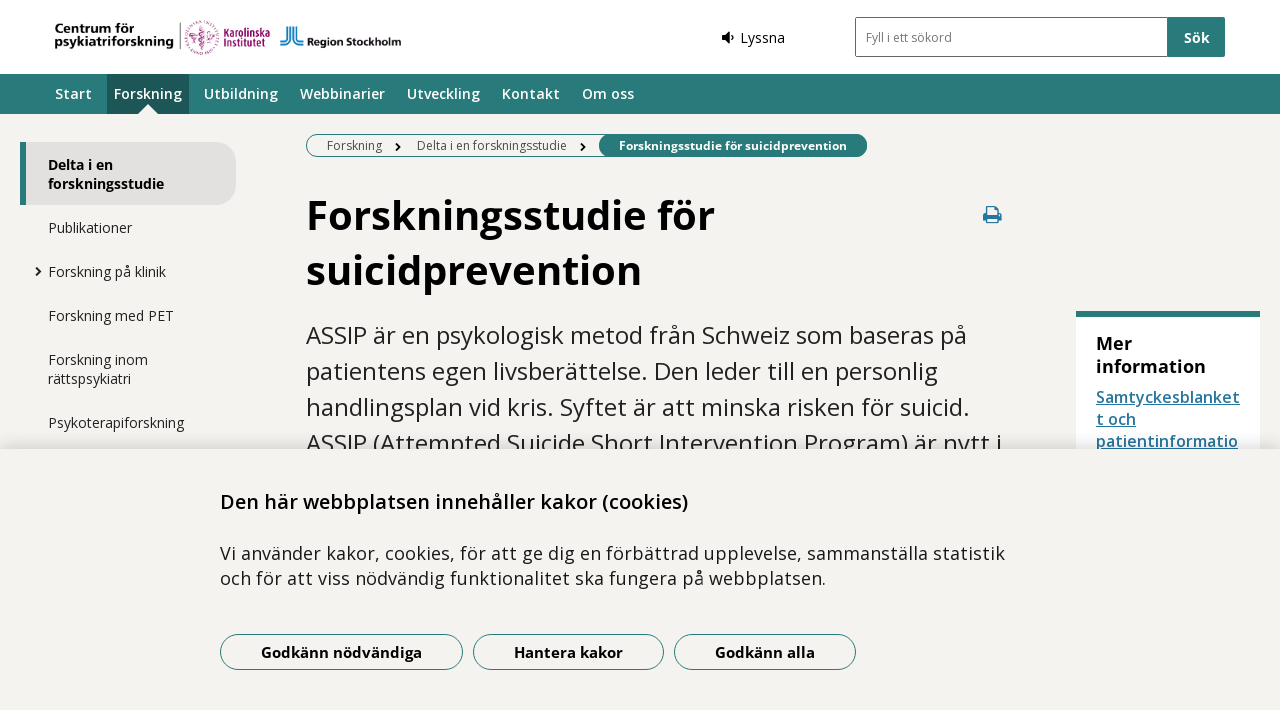

--- FILE ---
content_type: text/html; charset=utf-8
request_url: https://www.psykiatriforskning.se/forskning/delta-i-en-forskningsstudie/ASSIP/
body_size: 12998
content:



<!DOCTYPE html>
<html class="no-js standardpage buppage standard_layout" lang="sv">
<head>
    


    <meta name="EPiMonitor" content="Ta inte bort" /> <!-- Always atop -->
        <title>Forskningsstudie f&#246;r suicidprevention</title>

    

<meta http-equiv="X-UA-Compatible" content="IE=edge" />
<meta name="description" content="ASSIP &#228;r en psykologisk metod fr&#229;n Schweiz som baseras p&#229; patientens egen livsber&#228;ttelse. Den leder till en personlig handlingsplan vid kris. Syftet &#228;r att minska risken f&#246;r suicid. ASSIP (Attempted Suicide Short Intervention Program) &#228;r nytt i svensk sjukv&#229;rd och forskarna vill ta reda p&#229; hur bra metoden fungerar. 
" />
<meta name="keywords" content="" />
<meta name="author" content="" />
    <meta property="og:title" content="Forskningsstudie f&#246;r suicidprevention" />
    <meta property="og:description" content="ASSIP &#228;r en psykologisk metod fr&#229;n Schweiz som baseras p&#229; patientens egen livsber&#228;ttelse. Den leder till en personlig handlingsplan vid kris. Syftet &#228;r att minska risken f&#246;r suicid. ASSIP (Attempted Suicide Short Intervention Program) &#228;r nytt i svensk sjukv&#229;rd och forskarna vill ta reda p&#229; hur bra metoden fungerar. 
" />
<!-- http://t.co/dKP3o1e -->
<meta name="HandheldFriendly" content="True" />
<meta name="MobileOptimized" content="320" />
<meta name="viewport" content="width=device-width, initial-scale=1.0" />

<!--iOS -->
<!--meta name="viewport" content="width=device-width, initial-scale=1.0" /-->
<meta name="apple-mobile-web-app-title" content="NSP - SLSO" />
<meta name="apple-mobile-web-app-capable" content="yes" />
<meta name="apple-mobile-web-app-status-bar-style" content="black" />
<link rel="apple-touch-icon" sizes="144x144" href="/Static/img/apple/apple-touch-icon-144x144.png" />
<link rel="apple-touch-icon" sizes="114x114" href="/Static/img/apple/apple-touch-icon-114x114.png" />
<link rel="apple-touch-icon" sizes="72x72" href="/Static/img/apple/apple-touch-icon-72x72.png" />
<link rel="apple-touch-icon" href="/Static/img/apple/apple-touch-icon-57x57.png" />

<!-- Windows 8 / RT -->
<meta name="msapplication-TileImage" content="/Static/img/apple/apple-touch-icon-144x144.png" />
<meta name="msapplication-TileColor" content="#FFFFFF" />

    <!-- Google analytics -->
    <script  type="text/plain" data-cookie-type="statistics" async 
<script type="text/javascript">
/*<![CDATA[*/
(function() {
	var sz = document.createElement('script'); sz.type = 'text/javascript'; sz.async = true;
	sz.src = '//siteimproveanalytics.com/js/siteanalyze_7894.js';
	var s = document.getElementsByTagName('script')[0]; s.parentNode.insertBefore(sz, s);
})();
/*]]>*/
</script>

    <!-- Slider / Carousel -->
    <link href="/css/slider?v=612iTxywNrYvyVvvID6zBjqlFJaf57Wyt1kMwfS40Js1" rel="stylesheet"/>


    <!-- For all browsers -->
    <link href="/css/allbrowsers/fontello?v=P1WZkODWnWyItxnxvaevxeIj6krk4HFfcwRMhWZJdhQ1" rel="stylesheet"/>

    <link href="/css/allbrowsers/open-sans?v=oh5zdURb8kNO7PB2WwoGGGJOpvu2CgFKj3X0f-uvyVk1" rel="stylesheet"/>

    <link href="/css/allbrowsers/global?v=6Z_hoila5MCplmPb_zfNdKSxKixaBx45Dd9pU3TLTr81" rel="stylesheet"/>

    <link href="/css/allbrowsers/responsive?v=VZnPx8OfaPlUV7xp2PdiK3cQ-8h0BzBLNMQ3Ts65YYE1" rel="stylesheet"/>

    <link href="/css/allbrowsers/pages?v=lq_CSpDY-ewQ0l1qygvaqg_l8bMcJVDKth-CkeIUWKg1" rel="stylesheet"/>

    <link href="/css/allbrowsers/general?v=subXUcpXIIOnPkHNc-K7RTSbaof109blPVhdDkqfxbg1" rel="stylesheet"/>

    <link href="/css/allbrowsers/blocks?v=2-p8hnBOih-C4LKmbudRl0tj37cnuALy8zhPGUuheDk1" rel="stylesheet"/>

    <link href="/css/allbrowsers/macro?v=_uBZIuvvdIbtq05xvWI3qShoCPVcPaAwdIEYaxsl5gU1" rel="stylesheet"/>

    <link href="/Static/css/themeA/colorScheme.css" type="text/css" rel="stylesheet" />
    <link href="/Static/css/themeA/responsiveColorScheme.css" type="text/css" rel="stylesheet" />

    
    <link href=" /css/print?v=q7zjwR-opL-EmMPxATlzidUt6xwVTZ875o45NgGP9ew1" rel=" stylesheet" media=" print" />

    <link href="/css/ie-edge?v=Qhsx42LEdrixdOTEcnV0qKGFFOymsctfrnkCq5L8PDk1" rel="stylesheet"/>


    <!-- Headerscripts -->
    <script src="/bundles/modernizr?v=inCVuEFe6J4Q07A0AcRsbJic_UE5MwpRMNGcOtk94TE1"></script>

    <script src="/bundles/js/text-to-speech-plugin/tietoevry-text-to-speech?v=VGujUnKz4IZrqHr9uDValPjKUFPmkPZLfVITJFhN4Hg1"></script>

    <script src="/Static/js/tasty-cookie.min.js"></script>

    <!-- Favicon -->
    <link rel="shortcut icon" href=" /favicon.ico" type="image/x-icon" />
    <link rel="icon" href=" /favicon.ico" type="image/ico" />

    <!--[if lt IE 9]><link rel="stylesheet" href="/Static/css/ie7-8.css"/><![endif]-->
    <!--[if lt IE 8]><link rel="stylesheet" href="/Static/css/ie7-specific.css"/><![endif]-->
    <!--[if lte IE 5]><script src="/Static/js/lte-ie7.js"></script><![endif]-->
    <!-- Matomo -->
    <!-- End Matomo Code -->
<script type="text/javascript">var appInsights=window.appInsights||function(config){function t(config){i[config]=function(){var t=arguments;i.queue.push(function(){i[config].apply(i,t)})}}var i={config:config},u=document,e=window,o="script",s="AuthenticatedUserContext",h="start",c="stop",l="Track",a=l+"Event",v=l+"Page",r,f;setTimeout(function(){var t=u.createElement(o);t.src=config.url||"https://js.monitor.azure.com/scripts/a/ai.0.js";u.getElementsByTagName(o)[0].parentNode.appendChild(t)});try{i.cookie=u.cookie}catch(y){}for(i.queue=[],r=["Event","Exception","Metric","PageView","Trace","Dependency"];r.length;)t("track"+r.pop());return t("set"+s),t("clear"+s),t(h+a),t(c+a),t(h+v),t(c+v),t("flush"),config.disableExceptionTracking||(r="onerror",t("_"+r),f=e[r],e[r]=function(config,t,u,e,o){var s=f&&f(config,t,u,e,o);return s!==!0&&i["_"+r](config,t,u,e,o),s}),i}({instrumentationKey:"386680f4-2aee-48cf-ab91-f7586fd0c71b",sdkExtension:"a"});window.appInsights=appInsights;appInsights.queue&&appInsights.queue.length===0&&appInsights.trackPageView();</script></head>
<body >


    



    

    <div class="page_wrapper">


    <header id="site_header--mobile" class="site_header mobile-menu hide-for-large-up  ">
        <div class="wrapper header_wrapper">

            <a href="/" class="logo" aria-label="G&#229; till startsidan">




<img src="https://slso.imagevault.media/publishedmedia/equ8z5465gv7ct4k66j4/test-logo2.png" alt="" width="258" height="26">            </a>
                <div class="logotype_text"><span></span></div>

        </div>
        <div class="container-fixed">
            <div class="toggle_nav_search">
                <a href="#" id="menu-button" class="menuopen" aria-expanded="false" aria-controls="mobile-menu-nav" aria-labelledby="openMenuText">
                    <span class="show-for-sr" id="openMenuText">&#214;ppna menyn</span>
                    <div class="menu_line"></div>
                    <div class="menu_line"></div>
                    <div class="menu_line"></div>
                </a>
            </div>
        </div>
    </header>
    <nav id="mobile-menu-nav" class="mobile-menu-nav main_nav" aria-label="Mobilmeny">
        <div class="mobile-menu-nav_header">
            <fieldset class="site_search">
                <div class="mo search_field">
                    <div class="mo_content container">
                        <div class="mo">
<form action="/sok/" method="get">                                <button type="submit" class="input_search_button right icon-search" data-skip-playback="true" id="SearchButtonMobile" value="" aria-labelledby="searchBtnText"><span class="show-for-sr" id="searchBtnText">S&#246;k</span></button>
                                <div class="mo_content search">
                                    <label class="show-for-sr" for="key_word_mobile">S&#246;kf&#228;lt</label>
                                    <input type="search" class="input_site_search" name="q" id="key_word_mobile" placeholder="Fyll i ett s&#246;kord" />
                                </div>
</form>                        </div>
                    </div>
                </div>
            </fieldset>
            <a href="#" class="closebtn icon-cancel"><span class="show-for-sr">St&#228;ng menyn</span></a>
        </div>

        <ul class="parent js-nav-system">
            <li class="js-nav-system__item">
                <div class="mo">
                    <span class="expand right"><span class="icon-plus" tabindex="0" data-text-open="&#214;ppna undermeny" data-text-close="St&#228;ng undermeny" aria-label="&#214;ppna undermeny"></span></span>

                    <div class="mo_content">
<a class="js-nav-system__link" href="/">Start</a>
                    </div>
                </div>

            </li><li class="js-nav-system__item">
                <div class="mo">
                    <span class="expand right"><span class="icon-plus" tabindex="0" data-text-open="&#214;ppna undermeny" data-text-close="St&#228;ng undermeny" aria-label="&#214;ppna undermeny"></span></span>

                    <div class="mo_content">
<a class="js-nav-system__link" href="/forskning/">Forskning</a>
                    </div>
                </div>
    
        <ul class="secondLevel child js-nav-system__subnav">
                
        <li class="js-nav-system__subnav__item">
            <div class="mo">
                <span class="expand right"><span class="icon-plus" tabindex="0" data-text-open="&#214;ppna undermeny" data-text-close="St&#228;ng undermeny" aria-label="&#214;ppna undermeny"></span></span>
                <div class="mo_content">
                    <a class="js-nav-system__subnav__link" href="/forskning/delta-i-en-forskningsstudie/">Delta i en forskningsstudie</a>
                </div>
            </div>
        </li>
    
    
        <li class="js-nav-system__subnav__item">
            <div class="mo">
                <span class="expand right"><span class="icon-plus" tabindex="0" data-text-open="&#214;ppna undermeny" data-text-close="St&#228;ng undermeny" aria-label="&#214;ppna undermeny"></span></span>
                <div class="mo_content">
                    <a class="js-nav-system__subnav__link" href="/forskning/publikationer/">Publikationer</a>
                </div>
            </div>
        </li>
    
    
        <li class="js-nav-system__subnav__item">
            <div class="mo">
                <span class="expand right"><span class="icon-plus" tabindex="0" data-text-open="&#214;ppna undermeny" data-text-close="St&#228;ng undermeny" aria-label="&#214;ppna undermeny"></span></span>
                <div class="mo_content">
                    <a class="js-nav-system__subnav__link" href="/forskning/klinisk-forskning/">Forskning p&#229; klinik</a>
                </div>
            </div>
                <ul class="thirdLevel child">
                        
        <li>
            <div class="mo">
                <span class="expand right"><span class="icon-plus" tabindex="0" data-text-open="&#214;ppna undermeny" data-text-close="St&#228;ng undermeny" aria-label="&#214;ppna undermeny"></span></span>
                <div class="mo_content">
                    <a href="/forskning/klinisk-forskning/bup/">Barn och ungdomspsykiatrin</a>
                </div>
            </div>
        </li>
    
    
        <li>
            <div class="mo">
                <span class="expand right"><span class="icon-plus" tabindex="0" data-text-open="&#214;ppna undermeny" data-text-close="St&#228;ng undermeny" aria-label="&#214;ppna undermeny"></span></span>
                <div class="mo_content">
                    <a href="/forskning/klinisk-forskning/beroendecentrum/">Beroendecentrum Stockholm</a>
                </div>
            </div>
        </li>
    
    
        <li>
            <div class="mo">
                <span class="expand right"><span class="icon-plus" tabindex="0" data-text-open="&#214;ppna undermeny" data-text-close="St&#228;ng undermeny" aria-label="&#214;ppna undermeny"></span></span>
                <div class="mo_content">
                    <a href="/forskning/klinisk-forskning/norra-stockholms-psykiatri/">Norra Stockholms Psykiatri</a>
                </div>
            </div>
        </li>
    
    
        <li>
            <div class="mo">
                <span class="expand right"><span class="icon-plus" tabindex="0" data-text-open="&#214;ppna undermeny" data-text-close="St&#228;ng undermeny" aria-label="&#214;ppna undermeny"></span></span>
                <div class="mo_content">
                    <a href="/forskning/klinisk-forskning/psykiatri-nordvast/">Psykiatri Nordv&#228;st</a>
                </div>
            </div>
        </li>
    
    
        <li>
            <div class="mo">
                <span class="expand right"><span class="icon-plus" tabindex="0" data-text-open="&#214;ppna undermeny" data-text-close="St&#228;ng undermeny" aria-label="&#214;ppna undermeny"></span></span>
                <div class="mo_content">
                    <a href="/forskning/klinisk-forskning/psykiatri-sydvast/">Psykiatri Sydv&#228;st</a>
                </div>
            </div>
        </li>
    
    
        <li>
            <div class="mo">
                <span class="expand right"><span class="icon-plus" tabindex="0" data-text-open="&#214;ppna undermeny" data-text-close="St&#228;ng undermeny" aria-label="&#214;ppna undermeny"></span></span>
                <div class="mo_content">
                    <a href="/forskning/klinisk-forskning/psykiatri-sodra-stockholm/">Psykiatri S&#246;dra Stockholm</a>
                </div>
            </div>
        </li>
    
    
        <li>
            <div class="mo">
                <span class="expand right"><span class="icon-plus" tabindex="0" data-text-open="&#214;ppna undermeny" data-text-close="St&#228;ng undermeny" aria-label="&#214;ppna undermeny"></span></span>
                <div class="mo_content">
                    <a href="/forskning/klinisk-forskning/stockholms-centrum-for-atstorningar/">Stockholms centrum f&#246;r &#228;tst&#246;rningar</a>
                </div>
            </div>
        </li>
    

                </ul>
        </li>
    
    
        <li class="js-nav-system__subnav__item">
            <div class="mo">
                <span class="expand right"><span class="icon-plus" tabindex="0" data-text-open="&#214;ppna undermeny" data-text-close="St&#228;ng undermeny" aria-label="&#214;ppna undermeny"></span></span>
                <div class="mo_content">
                    <a class="js-nav-system__subnav__link" href="/forskning/forskning-med-pet/">Forskning med PET</a>
                </div>
            </div>
        </li>
    
    
        <li class="js-nav-system__subnav__item">
            <div class="mo">
                <span class="expand right"><span class="icon-plus" tabindex="0" data-text-open="&#214;ppna undermeny" data-text-close="St&#228;ng undermeny" aria-label="&#214;ppna undermeny"></span></span>
                <div class="mo_content">
                    <a class="js-nav-system__subnav__link" href="/forskning/Forskning_inom_rattspsykiatri/">Forskning inom r&#228;ttspsykiatri</a>
                </div>
            </div>
        </li>
    
    
        <li class="js-nav-system__subnav__item">
            <div class="mo">
                <span class="expand right"><span class="icon-plus" tabindex="0" data-text-open="&#214;ppna undermeny" data-text-close="St&#228;ng undermeny" aria-label="&#214;ppna undermeny"></span></span>
                <div class="mo_content">
                    <a class="js-nav-system__subnav__link" href="/forskning/psykoterapiforskning/">Psykoterapiforskning</a>
                </div>
            </div>
        </li>
    
    
        <li class="js-nav-system__subnav__item">
            <div class="mo">
                <span class="expand right"><span class="icon-plus" tabindex="0" data-text-open="&#214;ppna undermeny" data-text-close="St&#228;ng undermeny" aria-label="&#214;ppna undermeny"></span></span>
                <div class="mo_content">
                    <a class="js-nav-system__subnav__link" href="/forskning/forskning-pa-stad/">Forskning p&#229; STAD</a>
                </div>
            </div>
        </li>
    
    
        <li class="js-nav-system__subnav__item">
            <div class="mo">
                <span class="expand right"><span class="icon-plus" tabindex="0" data-text-open="&#214;ppna undermeny" data-text-close="St&#228;ng undermeny" aria-label="&#214;ppna undermeny"></span></span>
                <div class="mo_content">
                    <a class="js-nav-system__subnav__link" href="/forskning/spelforskning/">Spelforskning</a>
                </div>
            </div>
        </li>
    
    
        <li class="js-nav-system__subnav__item">
            <div class="mo">
                <span class="expand right"><span class="icon-plus" tabindex="0" data-text-open="&#214;ppna undermeny" data-text-close="St&#228;ng undermeny" aria-label="&#214;ppna undermeny"></span></span>
                <div class="mo_content">
                    <a class="js-nav-system__subnav__link" href="/forskning/for-dig-som-forskar/">F&#246;r dig som forskar</a>
                </div>
            </div>
                <ul class="thirdLevel child">
                        
        <li>
            <div class="mo">
                <span class="expand right"><span class="icon-plus" tabindex="0" data-text-open="&#214;ppna undermeny" data-text-close="St&#228;ng undermeny" aria-label="&#214;ppna undermeny"></span></span>
                <div class="mo_content">
                    <a href="/forskning/for-dig-som-forskar/etikprovning/">Etikpr&#246;vning</a>
                </div>
            </div>
        </li>
    
    
        <li>
            <div class="mo">
                <span class="expand right"><span class="icon-plus" tabindex="0" data-text-open="&#214;ppna undermeny" data-text-close="St&#228;ng undermeny" aria-label="&#214;ppna undermeny"></span></span>
                <div class="mo_content">
                    <a href="/forskning/for-dig-som-forskar/dokumentation-eln/">Forskningsdokumentation i ELN</a>
                </div>
            </div>
        </li>
    
    
        <li>
            <div class="mo">
                <span class="expand right"><span class="icon-plus" tabindex="0" data-text-open="&#214;ppna undermeny" data-text-close="St&#228;ng undermeny" aria-label="&#214;ppna undermeny"></span></span>
                <div class="mo_content">
                    <a href="/forskning/for-dig-som-forskar/personuppgifter-i-forskning/">Personuppgifter i forskning</a>
                </div>
            </div>
        </li>
    
    
        <li>
            <div class="mo">
                <span class="expand right"><span class="icon-plus" tabindex="0" data-text-open="&#214;ppna undermeny" data-text-close="St&#228;ng undermeny" aria-label="&#214;ppna undermeny"></span></span>
                <div class="mo_content">
                    <a href="/forskning/for-dig-som-forskar/lankar-for-forskare/">L&#228;nkar och dokument f&#246;r forskare</a>
                </div>
            </div>
        </li>
    
    
        <li>
            <div class="mo">
                <span class="expand right"><span class="icon-plus" tabindex="0" data-text-open="&#214;ppna undermeny" data-text-close="St&#228;ng undermeny" aria-label="&#214;ppna undermeny"></span></span>
                <div class="mo_content">
                    <a href="/forskning/for-dig-som-forskar/adress-for-bibliometri/">Adress f&#246;r bibliometri</a>
                </div>
            </div>
        </li>
    
    
        <li>
            <div class="mo">
                <span class="expand right"><span class="icon-plus" tabindex="0" data-text-open="&#214;ppna undermeny" data-text-close="St&#228;ng undermeny" aria-label="&#214;ppna undermeny"></span></span>
                <div class="mo_content">
                    <a href="/forskning/for-dig-som-forskar/arkivering-av-forskning/">Arkivering av forskning</a>
                </div>
            </div>
        </li>
    
    
        <li>
            <div class="mo">
                <span class="expand right"><span class="icon-plus" tabindex="0" data-text-open="&#214;ppna undermeny" data-text-close="St&#228;ng undermeny" aria-label="&#214;ppna undermeny"></span></span>
                <div class="mo_content">
                    <a href="/forskning/for-dig-som-forskar/doktorand/">Doktorand</a>
                </div>
            </div>
        </li>
    
    
        <li>
            <div class="mo">
                <span class="expand right"><span class="icon-plus" tabindex="0" data-text-open="&#214;ppna undermeny" data-text-close="St&#228;ng undermeny" aria-label="&#214;ppna undermeny"></span></span>
                <div class="mo_content">
                    <a href="/forskning/for-dig-som-forskar/post-doc/">Post-dok</a>
                </div>
            </div>
        </li>
    
    
        <li>
            <div class="mo">
                <span class="expand right"><span class="icon-plus" tabindex="0" data-text-open="&#214;ppna undermeny" data-text-close="St&#228;ng undermeny" aria-label="&#214;ppna undermeny"></span></span>
                <div class="mo_content">
                    <a href="/forskning/for-dig-som-forskar/forskningsanslag/">Forskningsanslag</a>
                </div>
            </div>
        </li>
    

                </ul>
        </li>
    

        </ul>
    

            </li><li class="js-nav-system__item">
                <div class="mo">
                    <span class="expand right"><span class="icon-plus" tabindex="0" data-text-open="&#214;ppna undermeny" data-text-close="St&#228;ng undermeny" aria-label="&#214;ppna undermeny"></span></span>

                    <div class="mo_content">
<a class="js-nav-system__link" href="/Utbildning/">Utbildning</a>
                    </div>
                </div>
    
        <ul class="secondLevel child js-nav-system__subnav">
                
        <li class="js-nav-system__subnav__item">
            <div class="mo">
                <span class="expand right"><span class="icon-plus" tabindex="0" data-text-open="&#214;ppna undermeny" data-text-close="St&#228;ng undermeny" aria-label="&#214;ppna undermeny"></span></span>
                <div class="mo_content">
                    <a class="js-nav-system__subnav__link" href="/Utbildning/kurskatalog/">Kurskatalog</a>
                </div>
            </div>
        </li>
    
    
        <li class="js-nav-system__subnav__item">
            <div class="mo">
                <span class="expand right"><span class="icon-plus" tabindex="0" data-text-open="&#214;ppna undermeny" data-text-close="St&#228;ng undermeny" aria-label="&#214;ppna undermeny"></span></span>
                <div class="mo_content">
                    <a class="js-nav-system__subnav__link" href="/Utbildning/grundutbildning/">Grundutbildning</a>
                </div>
            </div>
        </li>
    
    
        <li class="js-nav-system__subnav__item">
            <div class="mo">
                <span class="expand right"><span class="icon-plus" tabindex="0" data-text-open="&#214;ppna undermeny" data-text-close="St&#228;ng undermeny" aria-label="&#214;ppna undermeny"></span></span>
                <div class="mo_content">
                    <a class="js-nav-system__subnav__link" href="/Utbildning/fortbildning/">Fortbildning</a>
                </div>
            </div>
                <ul class="thirdLevel child">
                        
        <li>
            <div class="mo">
                <span class="expand right"><span class="icon-plus" tabindex="0" data-text-open="&#214;ppna undermeny" data-text-close="St&#228;ng undermeny" aria-label="&#214;ppna undermeny"></span></span>
                <div class="mo_content">
                    <a href="/Utbildning/fortbildning/avgiftsfria-kurser-for-vardpersonal-i-region-stockholm/">Avgiftsfria  kurser</a>
                </div>
            </div>
        </li>
    
    
        <li>
            <div class="mo">
                <span class="expand right"><span class="icon-plus" tabindex="0" data-text-open="&#214;ppna undermeny" data-text-close="St&#228;ng undermeny" aria-label="&#214;ppna undermeny"></span></span>
                <div class="mo_content">
                    <a href="/Utbildning/fortbildning/fortbildning-for-specialister-i-psykiatri/">F&#246;r specialistl&#228;kare</a>
                </div>
            </div>
        </li>
    
    
        <li>
            <div class="mo">
                <span class="expand right"><span class="icon-plus" tabindex="0" data-text-open="&#214;ppna undermeny" data-text-close="St&#228;ng undermeny" aria-label="&#214;ppna undermeny"></span></span>
                <div class="mo_content">
                    <a href="/Utbildning/fortbildning/centralt-metis-kansli/">Centralt Metis-kansli</a>
                </div>
            </div>
        </li>
    
    
        <li>
            <div class="mo">
                <span class="expand right"><span class="icon-plus" tabindex="0" data-text-open="&#214;ppna undermeny" data-text-close="St&#228;ng undermeny" aria-label="&#214;ppna undermeny"></span></span>
                <div class="mo_content">
                    <a href="/Utbildning/fortbildning/regionalt-metis-kansli-i-stockholm/">Regionalt Metis-kansli i Stockholm</a>
                </div>
            </div>
        </li>
    
    
        <li>
            <div class="mo">
                <span class="expand right"><span class="icon-plus" tabindex="0" data-text-open="&#214;ppna undermeny" data-text-close="St&#228;ng undermeny" aria-label="&#214;ppna undermeny"></span></span>
                <div class="mo_content">
                    <a href="/Utbildning/fortbildning/uppdragsutbildning/">KI uppdragsutbildning</a>
                </div>
            </div>
        </li>
    
    
        <li>
            <div class="mo">
                <span class="expand right"><span class="icon-plus" tabindex="0" data-text-open="&#214;ppna undermeny" data-text-close="St&#228;ng undermeny" aria-label="&#214;ppna undermeny"></span></span>
                <div class="mo_content">
                    <a href="/Utbildning/fortbildning/spelberoende/">Spelberoende</a>
                </div>
            </div>
        </li>
    
    
        <li>
            <div class="mo">
                <span class="expand right"><span class="icon-plus" tabindex="0" data-text-open="&#214;ppna undermeny" data-text-close="St&#228;ng undermeny" aria-label="&#214;ppna undermeny"></span></span>
                <div class="mo_content">
                    <a href="/Utbildning/fortbildning/fortbildning-i-grundlaggande-psykiatri-och-omvardnad/" target="_blank">Psykiatri och  omv&#229;rdnad</a>
                </div>
            </div>
        </li>
    
    
        <li>
            <div class="mo">
                <span class="expand right"><span class="icon-plus" tabindex="0" data-text-open="&#214;ppna undermeny" data-text-close="St&#228;ng undermeny" aria-label="&#214;ppna undermeny"></span></span>
                <div class="mo_content">
                    <a href="/Utbildning/fortbildning/savry/">SAVRY och EARL</a>
                </div>
            </div>
        </li>
    
    
        <li>
            <div class="mo">
                <span class="expand right"><span class="icon-plus" tabindex="0" data-text-open="&#214;ppna undermeny" data-text-close="St&#228;ng undermeny" aria-label="&#214;ppna undermeny"></span></span>
                <div class="mo_content">
                    <a href="/Utbildning/fortbildning/virtuella-patienter--utbildningsmaterial-for-vald-i-nara-relationer/">Virtuella patienter</a>
                </div>
            </div>
        </li>
    
    
        <li>
            <div class="mo">
                <span class="expand right"><span class="icon-plus" tabindex="0" data-text-open="&#214;ppna undermeny" data-text-close="St&#228;ng undermeny" aria-label="&#214;ppna undermeny"></span></span>
                <div class="mo_content">
                    <a href="/Utbildning/fortbildning/Medarbetare-fortbildningen/">Medarbetare Fortbildningen</a>
                </div>
            </div>
        </li>
    

                </ul>
        </li>
    
    
        <li class="js-nav-system__subnav__item">
            <div class="mo">
                <span class="expand right"><span class="icon-plus" tabindex="0" data-text-open="&#214;ppna undermeny" data-text-close="St&#228;ng undermeny" aria-label="&#214;ppna undermeny"></span></span>
                <div class="mo_content">
                    <a class="js-nav-system__subnav__link" href="/Utbildning/psykoterapiutbildning-kcp/">Psykoterapiutbildning/KCP</a>
                </div>
            </div>
                <ul class="thirdLevel child">
                        
        <li>
            <div class="mo">
                <span class="expand right"><span class="icon-plus" tabindex="0" data-text-open="&#214;ppna undermeny" data-text-close="St&#228;ng undermeny" aria-label="&#214;ppna undermeny"></span></span>
                <div class="mo_content">
                    <a href="/Utbildning/psykoterapiutbildning-kcp/avancerad-utbildning/">Avancerad utbildning</a>
                </div>
            </div>
        </li>
    
    
        <li>
            <div class="mo">
                <span class="expand right"><span class="icon-plus" tabindex="0" data-text-open="&#214;ppna undermeny" data-text-close="St&#228;ng undermeny" aria-label="&#214;ppna undermeny"></span></span>
                <div class="mo_content">
                    <a href="/Utbildning/psykoterapiutbildning-kcp/barn-och-unga/">Barn och unga</a>
                </div>
            </div>
        </li>
    
    
        <li>
            <div class="mo">
                <span class="expand right"><span class="icon-plus" tabindex="0" data-text-open="&#214;ppna undermeny" data-text-close="St&#228;ng undermeny" aria-label="&#214;ppna undermeny"></span></span>
                <div class="mo_content">
                    <a href="/Utbildning/psykoterapiutbildning-kcp/mi-utbildningar/">MI-utbildningar</a>
                </div>
            </div>
        </li>
    
    
        <li>
            <div class="mo">
                <span class="expand right"><span class="icon-plus" tabindex="0" data-text-open="&#214;ppna undermeny" data-text-close="St&#228;ng undermeny" aria-label="&#214;ppna undermeny"></span></span>
                <div class="mo_content">
                    <a href="/Utbildning/psykoterapiutbildning-kcp/utbildningar-pa-grundniva/">Utbildningar p&#229; grundniv&#229;</a>
                </div>
            </div>
        </li>
    
    
        <li>
            <div class="mo">
                <span class="expand right"><span class="icon-plus" tabindex="0" data-text-open="&#214;ppna undermeny" data-text-close="St&#228;ng undermeny" aria-label="&#214;ppna undermeny"></span></span>
                <div class="mo_content">
                    <a href="/Utbildning/psykoterapiutbildning-kcp/ovriga-utbildningar/">&#214;vriga utbildningar</a>
                </div>
            </div>
        </li>
    
    
        <li>
            <div class="mo">
                <span class="expand right"><span class="icon-plus" tabindex="0" data-text-open="&#214;ppna undermeny" data-text-close="St&#228;ng undermeny" aria-label="&#214;ppna undermeny"></span></span>
                <div class="mo_content">
                    <a href="/Utbildning/psykoterapiutbildning-kcp/kontakta-kompetenscentrum-for-psykoterapi/">Kontakta Kompetenscentrum f&#246;r psykoterapi</a>
                </div>
            </div>
        </li>
    

                </ul>
        </li>
    
    
        <li class="js-nav-system__subnav__item">
            <div class="mo">
                <span class="expand right"><span class="icon-plus" tabindex="0" data-text-open="&#214;ppna undermeny" data-text-close="St&#228;ng undermeny" aria-label="&#214;ppna undermeny"></span></span>
                <div class="mo_content">
                    <a class="js-nav-system__subnav__link" href="/Utbildning/forsakringsmedicin/">Kunskapsteam i f&#246;rs&#228;kringsmedicin</a>
                </div>
            </div>
                <ul class="thirdLevel child">
                        
        <li>
            <div class="mo">
                <span class="expand right"><span class="icon-plus" tabindex="0" data-text-open="&#214;ppna undermeny" data-text-close="St&#228;ng undermeny" aria-label="&#214;ppna undermeny"></span></span>
                <div class="mo_content">
                    <a href="/Utbildning/forsakringsmedicin/utbildningar-och-natverkstraffar/">Utbildningar och n&#228;tverkstr&#228;ffar</a>
                </div>
            </div>
        </li>
    
    
        <li>
            <div class="mo">
                <span class="expand right"><span class="icon-plus" tabindex="0" data-text-open="&#214;ppna undermeny" data-text-close="St&#228;ng undermeny" aria-label="&#214;ppna undermeny"></span></span>
                <div class="mo_content">
                    <a href="/Utbildning/forsakringsmedicin/natverk-for-lakare-med-uppdrag-i-forsakringsmedicin/">N&#228;tverk f&#246;r l&#228;kare med uppdrag i f&#246;rs&#228;kringsmedicin</a>
                </div>
            </div>
        </li>
    
    
        <li>
            <div class="mo">
                <span class="expand right"><span class="icon-plus" tabindex="0" data-text-open="&#214;ppna undermeny" data-text-close="St&#228;ng undermeny" aria-label="&#214;ppna undermeny"></span></span>
                <div class="mo_content">
                    <a href="/Utbildning/forsakringsmedicin/natverk-for-rehabkoordinatorer/">N&#228;tverk f&#246;r rehabkoordinatorer</a>
                </div>
            </div>
        </li>
    
    
        <li>
            <div class="mo">
                <span class="expand right"><span class="icon-plus" tabindex="0" data-text-open="&#214;ppna undermeny" data-text-close="St&#228;ng undermeny" aria-label="&#214;ppna undermeny"></span></span>
                <div class="mo_content">
                    <a href="/Utbildning/forsakringsmedicin/medarbetare-forsakringsmedicin/">Medarbetare Kunskapsteam i f&#246;rs&#228;kringsmedicin</a>
                </div>
            </div>
        </li>
    

                </ul>
        </li>
    
    
        <li class="js-nav-system__subnav__item">
            <div class="mo">
                <span class="expand right"><span class="icon-plus" tabindex="0" data-text-open="&#214;ppna undermeny" data-text-close="St&#228;ng undermeny" aria-label="&#214;ppna undermeny"></span></span>
                <div class="mo_content">
                    <a class="js-nav-system__subnav__link" href="/Utbildning/forskarutbildning/">Forskarskola</a>
                </div>
            </div>
                <ul class="thirdLevel child">
                        
        <li>
            <div class="mo">
                <span class="expand right"><span class="icon-plus" tabindex="0" data-text-open="&#214;ppna undermeny" data-text-close="St&#228;ng undermeny" aria-label="&#214;ppna undermeny"></span></span>
                <div class="mo_content">
                    <a href="/Utbildning/forskarutbildning/Medarbetare-forskarskolan/">Medarbetare Forskarskolan</a>
                </div>
            </div>
        </li>
    
    
        <li>
            <div class="mo">
                <span class="expand right"><span class="icon-plus" tabindex="0" data-text-open="&#214;ppna undermeny" data-text-close="St&#228;ng undermeny" aria-label="&#214;ppna undermeny"></span></span>
                <div class="mo_content">
                    <a href="/Utbildning/forskarutbildning/tidigare-student/">Tidigare studenter</a>
                </div>
            </div>
        </li>
    

                </ul>
        </li>
    
    
        <li class="js-nav-system__subnav__item">
            <div class="mo">
                <span class="expand right"><span class="icon-plus" tabindex="0" data-text-open="&#214;ppna undermeny" data-text-close="St&#228;ng undermeny" aria-label="&#214;ppna undermeny"></span></span>
                <div class="mo_content">
                    <a class="js-nav-system__subnav__link" href="/Utbildning/st-stod/">ST-st&#246;d</a>
                </div>
            </div>
        </li>
    
    
        <li class="js-nav-system__subnav__item">
            <div class="mo">
                <span class="expand right"><span class="icon-plus" tabindex="0" data-text-open="&#214;ppna undermeny" data-text-close="St&#228;ng undermeny" aria-label="&#214;ppna undermeny"></span></span>
                <div class="mo_content">
                    <a class="js-nav-system__subnav__link" href="/Utbildning/utbildning-pa-stad/">Utbildning p&#229; STAD</a>
                </div>
            </div>
        </li>
    

        </ul>
    

            </li><li class="js-nav-system__item">
                <div class="mo">
                    <span class="expand right"><span class="icon-plus" tabindex="0" data-text-open="&#214;ppna undermeny" data-text-close="St&#228;ng undermeny" aria-label="&#214;ppna undermeny"></span></span>

                    <div class="mo_content">
<a class="js-nav-system__link" href="/webbinarier/">Webbinarier</a>
                    </div>
                </div>
    
        <ul class="secondLevel child js-nav-system__subnav">
                
        <li class="js-nav-system__subnav__item">
            <div class="mo">
                <span class="expand right"><span class="icon-plus" tabindex="0" data-text-open="&#214;ppna undermeny" data-text-close="St&#228;ng undermeny" aria-label="&#214;ppna undermeny"></span></span>
                <div class="mo_content">
                    <a class="js-nav-system__subnav__link" href="/webbinarier/CPF-Seminarier/">CPF Seminarier</a>
                </div>
            </div>
        </li>
    
    
        <li class="js-nav-system__subnav__item">
            <div class="mo">
                <span class="expand right"><span class="icon-plus" tabindex="0" data-text-open="&#214;ppna undermeny" data-text-close="St&#228;ng undermeny" aria-label="&#214;ppna undermeny"></span></span>
                <div class="mo_content">
                    <a class="js-nav-system__subnav__link" href="/webbinarier/SPL/">Stockholm Psychiatry Lectures</a>
                </div>
            </div>
        </li>
    

        </ul>
    

            </li><li class="js-nav-system__item">
                <div class="mo">
                    <span class="expand right"><span class="icon-plus" tabindex="0" data-text-open="&#214;ppna undermeny" data-text-close="St&#228;ng undermeny" aria-label="&#214;ppna undermeny"></span></span>

                    <div class="mo_content">
<a class="js-nav-system__link" href="/utveckling/">Utveckling</a>
                    </div>
                </div>
    
        <ul class="secondLevel child js-nav-system__subnav">
                
        <li class="js-nav-system__subnav__item">
            <div class="mo">
                <span class="expand right"><span class="icon-plus" tabindex="0" data-text-open="&#214;ppna undermeny" data-text-close="St&#228;ng undermeny" aria-label="&#214;ppna undermeny"></span></span>
                <div class="mo_content">
                    <a class="js-nav-system__subnav__link" href="/utveckling/verksamhetsutveckling-psykiatri/">Utveckling och implementering</a>
                </div>
            </div>
                <ul class="thirdLevel child">
                        
        <li>
            <div class="mo">
                <span class="expand right"><span class="icon-plus" tabindex="0" data-text-open="&#214;ppna undermeny" data-text-close="St&#228;ng undermeny" aria-label="&#214;ppna undermeny"></span></span>
                <div class="mo_content">
                    <a href="/utveckling/verksamhetsutveckling-psykiatri/lugna-rummet/">Lugna rummet</a>
                </div>
            </div>
        </li>
    
    
        <li>
            <div class="mo">
                <span class="expand right"><span class="icon-plus" tabindex="0" data-text-open="&#214;ppna undermeny" data-text-close="St&#228;ng undermeny" aria-label="&#214;ppna undermeny"></span></span>
                <div class="mo_content">
                    <a href="/utveckling/verksamhetsutveckling-psykiatri/sjalvvald-inlaggning/">Sj&#228;lvvald inl&#228;ggning</a>
                </div>
            </div>
        </li>
    
    
        <li>
            <div class="mo">
                <span class="expand right"><span class="icon-plus" tabindex="0" data-text-open="&#214;ppna undermeny" data-text-close="St&#228;ng undermeny" aria-label="&#214;ppna undermeny"></span></span>
                <div class="mo_content">
                    <a href="/utveckling/verksamhetsutveckling-psykiatri/samtal-i-heldygnsvarden/">Samtal i heldygnsv&#229;rden</a>
                </div>
            </div>
        </li>
    
    
        <li>
            <div class="mo">
                <span class="expand right"><span class="icon-plus" tabindex="0" data-text-open="&#214;ppna undermeny" data-text-close="St&#228;ng undermeny" aria-label="&#214;ppna undermeny"></span></span>
                <div class="mo_content">
                    <a href="/utveckling/verksamhetsutveckling-psykiatri/fortbildning-i-grundlaggande-psykiatri-och-omvardnad/">Kurser i grundl&#228;ggande psykiatri och omv&#229;rdnad</a>
                </div>
            </div>
        </li>
    
    
        <li>
            <div class="mo">
                <span class="expand right"><span class="icon-plus" tabindex="0" data-text-open="&#214;ppna undermeny" data-text-close="St&#228;ng undermeny" aria-label="&#214;ppna undermeny"></span></span>
                <div class="mo_content">
                    <a href="/utveckling/verksamhetsutveckling-psykiatri/braining/">Braining</a>
                </div>
            </div>
        </li>
    
    
        <li>
            <div class="mo">
                <span class="expand right"><span class="icon-plus" tabindex="0" data-text-open="&#214;ppna undermeny" data-text-close="St&#228;ng undermeny" aria-label="&#214;ppna undermeny"></span></span>
                <div class="mo_content">
                    <a href="/utveckling/verksamhetsutveckling-psykiatri/kbt-i-blandat-format/">KBT i blandat format</a>
                </div>
            </div>
        </li>
    
    
        <li>
            <div class="mo">
                <span class="expand right"><span class="icon-plus" tabindex="0" data-text-open="&#214;ppna undermeny" data-text-close="St&#228;ng undermeny" aria-label="&#214;ppna undermeny"></span></span>
                <div class="mo_content">
                    <a href="/utveckling/verksamhetsutveckling-psykiatri/implementering/">F&#246;rb&#228;ttrings- och implementeringsst&#246;d</a>
                </div>
            </div>
        </li>
    
    
        <li>
            <div class="mo">
                <span class="expand right"><span class="icon-plus" tabindex="0" data-text-open="&#214;ppna undermeny" data-text-close="St&#228;ng undermeny" aria-label="&#214;ppna undermeny"></span></span>
                <div class="mo_content">
                    <a href="/utveckling/verksamhetsutveckling-psykiatri/medarbetare-CPF_UI/">Medarbetare Utveckling och implementering</a>
                </div>
            </div>
        </li>
    
    
        <li>
            <div class="mo">
                <span class="expand right"><span class="icon-plus" tabindex="0" data-text-open="&#214;ppna undermeny" data-text-close="St&#228;ng undermeny" aria-label="&#214;ppna undermeny"></span></span>
                <div class="mo_content">
                    <a href="/utveckling/verksamhetsutveckling-psykiatri/ansokningsformular/">Ans&#246;kningsformul&#228;r</a>
                </div>
            </div>
        </li>
    
    
        <li>
            <div class="mo">
                <span class="expand right"><span class="icon-plus" tabindex="0" data-text-open="&#214;ppna undermeny" data-text-close="St&#228;ng undermeny" aria-label="&#214;ppna undermeny"></span></span>
                <div class="mo_content">
                    <a href="/utveckling/verksamhetsutveckling-psykiatri/battre-somn-i-psykiatrin/">B&#228;ttre s&#246;mn i psykiatrin</a>
                </div>
            </div>
        </li>
    

                </ul>
        </li>
    

        </ul>
    

            </li><li class="js-nav-system__item">
                <div class="mo">
                    <span class="expand right"><span class="icon-plus" tabindex="0" data-text-open="&#214;ppna undermeny" data-text-close="St&#228;ng undermeny" aria-label="&#214;ppna undermeny"></span></span>

                    <div class="mo_content">
<a class="js-nav-system__link" href="/kontakta-oss/">Kontakt</a>
                    </div>
                </div>

            </li><li class="js-nav-system__item">
                <div class="mo">
                    <span class="expand right"><span class="icon-plus" tabindex="0" data-text-open="&#214;ppna undermeny" data-text-close="St&#228;ng undermeny" aria-label="&#214;ppna undermeny"></span></span>

                    <div class="mo_content">
<a class="js-nav-system__link" href="/om-cpf/">Om oss</a>
                    </div>
                </div>
    
        <ul class="secondLevel child js-nav-system__subnav">
                
        <li class="js-nav-system__subnav__item">
            <div class="mo">
                <span class="expand right"><span class="icon-plus" tabindex="0" data-text-open="&#214;ppna undermeny" data-text-close="St&#228;ng undermeny" aria-label="&#214;ppna undermeny"></span></span>
                <div class="mo_content">
                    <a class="js-nav-system__subnav__link" href="/om-cpf/samarbetet/">Samarbetet KI &amp; SLL</a>
                </div>
            </div>
        </li>
    
    
        <li class="js-nav-system__subnav__item">
            <div class="mo">
                <span class="expand right"><span class="icon-plus" tabindex="0" data-text-open="&#214;ppna undermeny" data-text-close="St&#228;ng undermeny" aria-label="&#214;ppna undermeny"></span></span>
                <div class="mo_content">
                    <a class="js-nav-system__subnav__link" href="/om-cpf/cpf-i-media/">I media</a>
                </div>
            </div>
        </li>
    
    
        <li class="js-nav-system__subnav__item">
            <div class="mo">
                <span class="expand right"><span class="icon-plus" tabindex="0" data-text-open="&#214;ppna undermeny" data-text-close="St&#228;ng undermeny" aria-label="&#214;ppna undermeny"></span></span>
                <div class="mo_content">
                    <a class="js-nav-system__subnav__link" href="/om-cpf/hyr-vara-utbildningslokaler/">Hyr v&#229;ra utbildningslokaler</a>
                </div>
            </div>
        </li>
    
    
        <li class="js-nav-system__subnav__item">
            <div class="mo">
                <span class="expand right"><span class="icon-plus" tabindex="0" data-text-open="&#214;ppna undermeny" data-text-close="St&#228;ng undermeny" aria-label="&#214;ppna undermeny"></span></span>
                <div class="mo_content">
                    <a class="js-nav-system__subnav__link" href="/om-cpf/cpf-arsrapporter/">&#197;rsrapporter</a>
                </div>
            </div>
                <ul class="thirdLevel child">
                        
        <li>
            <div class="mo">
                <span class="expand right"><span class="icon-plus" tabindex="0" data-text-open="&#214;ppna undermeny" data-text-close="St&#228;ng undermeny" aria-label="&#214;ppna undermeny"></span></span>
                <div class="mo_content">
                    <a href="/om-cpf/cpf-arsrapporter/2024/">&#197;rsrapport 2024</a>
                </div>
            </div>
        </li>
    
    
        <li>
            <div class="mo">
                <span class="expand right"><span class="icon-plus" tabindex="0" data-text-open="&#214;ppna undermeny" data-text-close="St&#228;ng undermeny" aria-label="&#214;ppna undermeny"></span></span>
                <div class="mo_content">
                    <a href="/om-cpf/cpf-arsrapporter/2023/">&#197;rsrapport 2023</a>
                </div>
            </div>
        </li>
    
    
        <li>
            <div class="mo">
                <span class="expand right"><span class="icon-plus" tabindex="0" data-text-open="&#214;ppna undermeny" data-text-close="St&#228;ng undermeny" aria-label="&#214;ppna undermeny"></span></span>
                <div class="mo_content">
                    <a href="/om-cpf/cpf-arsrapporter/2022/">&#197;rsrapport 2022</a>
                </div>
            </div>
        </li>
    
    
        <li>
            <div class="mo">
                <span class="expand right"><span class="icon-plus" tabindex="0" data-text-open="&#214;ppna undermeny" data-text-close="St&#228;ng undermeny" aria-label="&#214;ppna undermeny"></span></span>
                <div class="mo_content">
                    <a href="/om-cpf/cpf-arsrapporter/rapport2021/">&#197;rsrapport 2021</a>
                </div>
            </div>
        </li>
    

                </ul>
        </li>
    
    
        <li class="js-nav-system__subnav__item">
            <div class="mo">
                <span class="expand right"><span class="icon-plus" tabindex="0" data-text-open="&#214;ppna undermeny" data-text-close="St&#228;ng undermeny" aria-label="&#214;ppna undermeny"></span></span>
                <div class="mo_content">
                    <a class="js-nav-system__subnav__link" href="/om-cpf/lar-kanna-cpfs-forskare/">L&#228;r k&#228;nna v&#229;ra forskare</a>
                </div>
            </div>
                <ul class="thirdLevel child">
                        
        <li>
            <div class="mo">
                <span class="expand right"><span class="icon-plus" tabindex="0" data-text-open="&#214;ppna undermeny" data-text-close="St&#228;ng undermeny" aria-label="&#214;ppna undermeny"></span></span>
                <div class="mo_content">
                    <a href="/om-cpf/lar-kanna-cpfs-forskare/volen-ivanov/">Volen Ivanov - ny teamledare</a>
                </div>
            </div>
        </li>
    
    
        <li>
            <div class="mo">
                <span class="expand right"><span class="icon-plus" tabindex="0" data-text-open="&#214;ppna undermeny" data-text-close="St&#228;ng undermeny" aria-label="&#214;ppna undermeny"></span></span>
                <div class="mo_content">
                    <a href="/om-cpf/lar-kanna-cpfs-forskare/fran-barcelona-till-forskning-fran-koket-hemma-pa-telefonplan/">Lorena Fern&#225;ndez de la Cruz - fr&#229;n Barcelona till forskning fr&#229;n k&#246;ket hemma p&#229; Telefonplan</a>
                </div>
            </div>
        </li>
    
    
        <li>
            <div class="mo">
                <span class="expand right"><span class="icon-plus" tabindex="0" data-text-open="&#214;ppna undermeny" data-text-close="St&#228;ng undermeny" aria-label="&#214;ppna undermeny"></span></span>
                <div class="mo_content">
                    <a href="/om-cpf/lar-kanna-cpfs-forskare/olof-molander---ett-nytt-instrument-for-att-mata-spelberoende-och-ikbt-som-standardvard-over-landet/">Olof Molander - Ett nytt instrument f&#246;r att m&#228;ta spelberoende och IKBT som standardv&#229;rd &#246;ver landet</a>
                </div>
            </div>
        </li>
    
    
        <li>
            <div class="mo">
                <span class="expand right"><span class="icon-plus" tabindex="0" data-text-open="&#214;ppna undermeny" data-text-close="St&#228;ng undermeny" aria-label="&#214;ppna undermeny"></span></span>
                <div class="mo_content">
                    <a href="/om-cpf/lar-kanna-cpfs-forskare/per-andren-har-disputerat-inom--amnet-barn-och-ungdomar-med-tourettes-syndrom/">Per Andr&#233;n har disputerat inom  &#228;mnet barn och ungdomar med Tourettes syndrom</a>
                </div>
            </div>
        </li>
    

                </ul>
        </li>
    
    
        <li class="js-nav-system__subnav__item">
            <div class="mo">
                <span class="expand right"><span class="icon-plus" tabindex="0" data-text-open="&#214;ppna undermeny" data-text-close="St&#228;ng undermeny" aria-label="&#214;ppna undermeny"></span></span>
                <div class="mo_content">
                    <a class="js-nav-system__subnav__link" href="/om-cpf/lediga-tjanster/">Lediga tj&#228;nster</a>
                </div>
            </div>
        </li>
    
    
        <li class="js-nav-system__subnav__item">
            <div class="mo">
                <span class="expand right"><span class="icon-plus" tabindex="0" data-text-open="&#214;ppna undermeny" data-text-close="St&#228;ng undermeny" aria-label="&#214;ppna undermeny"></span></span>
                <div class="mo_content">
                    <a class="js-nav-system__subnav__link" href="/om-cpf/om-webbplatsen/">Om webbplatsen</a>
                </div>
            </div>
                <ul class="thirdLevel child">
                        
        <li>
            <div class="mo">
                <span class="expand right"><span class="icon-plus" tabindex="0" data-text-open="&#214;ppna undermeny" data-text-close="St&#228;ng undermeny" aria-label="&#214;ppna undermeny"></span></span>
                <div class="mo_content">
                    <a href="/om-cpf/om-webbplatsen/tillganglighetsredogorelse/">Tillg&#228;nglighetsredog&#246;relse</a>
                </div>
            </div>
        </li>
    

                </ul>
        </li>
    

        </ul>
    

            </li>
        </ul>


        <div class="switch_lang">
            <div class="topmenu-container">
                <div class="topmenu listen">
                    <span class="icon-volume-down">Lyssna</span>
                </div>

            </div>

            <div class="topmenu-container">
                            </div>
        </div>
    </nav>
    <header id="site_header--desktop" class="site_header show-for-large-up  ">
        <div class="skip-to-content show-for-large">
            <a class="skip" tabindex="1" href="#content-primary">Hoppa till inneh&#229;ll</a>
        </div>
        <div class="wrapper header_wrapper">
            <a href="/" class="logo" aria-label="G&#229; till startsidan">




<img src="https://slso.imagevault.media/publishedmedia/p6wg71nk7nsd6dmq36tg/test-logo2.png" alt="" width="477" height="48">            </a>

            <div class="right-container ">
                <div class="switch_lang">
                    <div class="topmenu wrapper">
                        <div class="topmenu-container">
                            <div class="topmenu listen">
                                <button class="icon-volume-down"><span>Lyssna</span></button>
                            </div>

                        </div>

                                                                                            </div>
                </div>

                <fieldset class="site_search">
                    <div class="mo search_field">
                        <div class="mo_content container">
                            <div class="mo">
<form action="/sok/" method="get">                                    <input type="submit" class="input_search_button right" data-skip-playback="true" id="SearchButtonDesktop" value="S&#246;k" />
                                    <div class="mo_content search">
                                        <label class="show-for-sr" for="key_word_desktop">S&#246;kf&#228;lt</label>
                                        <input type="search" class="input_site_search" name="q" id="key_word_desktop" placeholder="Fyll i ett s&#246;kord" />
                                    </div>
</form>                            </div>
                        </div>
                    </div>
                </fieldset>
            </div>
        </div>
        <div class="toggle_nav_search">
            <div class="switch_lang cloned">
                <div class="topmenu language">
                    <button id="openlang2" class="openLang buttonControl" aria-controls="changelanguage"><span>Language</span></button>
                    <div id="changelanguage" class="changelanguage" role="region" aria-label="Language" tabindex="-1" aria-expanded="false">
                        <div class="language_dropdown_container">
                            <a href="#" class="close" title="Close"><span class="show-for-sr">St&#228;ng</span></a>
                            <div class="heading">Webbplatsen p&#229; andra spr&#229;k</div>
                            <ul class="langList" data-pageId="211816"></ul>
                            <div class="heading">&#214;vers&#228;tt</div>
                            <p>Use Google to translate the web site. We take no responsibility for the accuracy of the translation.</p>
                        </div>
                    </div>
                </div>
                <div class="topmenu listen">
                    <span>Lyssna</span>
                </div>
            </div>
        </div>
            <div class="logotype_text"><span></span></div>
    </header>
<nav class="desktop-menu-nav main_nav show-for-large-up" aria-label="Toppmeny">
    <div class="main_nav_container ">
        <ul class="parent js-nav-system">



            <li class="js-nav-system__item">
                <div class="mo">
                    <span class="expand right"></span>
                    <div class="mo_content">
<a class="js-nav-system__link" href="/">Start</a>

                    </div>
                </div>

            </li><li class="current js-nav-system__item has_child">
                    <span class="icon-triangle"></span>
                <div class="mo">
                    <span class="expand right"></span>
                    <div class="mo_content">
                            <a class="js-nav-system__link" href="/forskning/" aria-expanded="false" aria-controls="menu-5fe61ff4-27c1-4ef4-84e0-4c9e21f1f834" aria-haspopup="true">Forskning</a>

    
        <div class="mega_menu js-nav-system__subnav" aria-hidden="true" id="menu-5fe61ff4-27c1-4ef4-84e0-4c9e21f1f834">
            <div class="mega_menu_container">
                <nav class="mega_menu_nav" aria-label="Megameny">
                    <ul class="secondLevel">
                            
        <li class="current">
            <div class="link_item">
                <a class="js-nav-system__subnav__link" href="/forskning/delta-i-en-forskningsstudie/">Delta i en forskningsstudie</a>
            </div>
        </li>
    
    
        <li>
            <div class="link_item">
                <a class="js-nav-system__subnav__link" href="/forskning/publikationer/">Publikationer</a>
            </div>
        </li>
    
    
        <li>
            <div class="link_item">
                    <span role="link" class="icon-right js-show" tabindex="0" aria-expanded="true" aria-haspopup="true"></span>
                <a class="js-nav-system__subnav__link" href="/forskning/klinisk-forskning/">Forskning p&#229; klinik</a>
            </div>
                <ul class="thirdLevel child " aria-hidden="false">
                        
        <li>
            <div class="mo">
                <div class="mo_content">
                    <a href="/forskning/klinisk-forskning/bup/">Barn och ungdomspsykiatrin</a>
                </div>
            </div>
        </li>
    
    
        <li>
            <div class="mo">
                <div class="mo_content">
                    <a href="/forskning/klinisk-forskning/beroendecentrum/">Beroendecentrum Stockholm</a>
                </div>
            </div>
        </li>
    
    
        <li>
            <div class="mo">
                <div class="mo_content">
                    <a href="/forskning/klinisk-forskning/norra-stockholms-psykiatri/">Norra Stockholms Psykiatri</a>
                </div>
            </div>
        </li>
    
    
        <li>
            <div class="mo">
                <div class="mo_content">
                    <a href="/forskning/klinisk-forskning/psykiatri-nordvast/">Psykiatri Nordv&#228;st</a>
                </div>
            </div>
        </li>
    
    
        <li>
            <div class="mo">
                <div class="mo_content">
                    <a href="/forskning/klinisk-forskning/psykiatri-sydvast/">Psykiatri Sydv&#228;st</a>
                </div>
            </div>
        </li>
    
    
        <li>
            <div class="mo">
                <div class="mo_content">
                    <a href="/forskning/klinisk-forskning/psykiatri-sodra-stockholm/">Psykiatri S&#246;dra Stockholm</a>
                </div>
            </div>
        </li>
    
    
        <li>
            <div class="mo">
                <div class="mo_content">
                    <a href="/forskning/klinisk-forskning/stockholms-centrum-for-atstorningar/">Stockholms centrum f&#246;r &#228;tst&#246;rningar</a>
                </div>
            </div>
        </li>
    

                </ul>
        </li>
    
    
        <li>
            <div class="link_item">
                <a class="js-nav-system__subnav__link" href="/forskning/forskning-med-pet/">Forskning med PET</a>
            </div>
        </li>
    
    
        <li>
            <div class="link_item">
                <a class="js-nav-system__subnav__link" href="/forskning/Forskning_inom_rattspsykiatri/">Forskning inom r&#228;ttspsykiatri</a>
            </div>
        </li>
    
    
        <li>
            <div class="link_item">
                <a class="js-nav-system__subnav__link" href="/forskning/psykoterapiforskning/">Psykoterapiforskning</a>
            </div>
        </li>
    
    
        <li>
            <div class="link_item">
                <a class="js-nav-system__subnav__link" href="/forskning/forskning-pa-stad/">Forskning p&#229; STAD</a>
            </div>
        </li>
    
    
        <li>
            <div class="link_item">
                <a class="js-nav-system__subnav__link" href="/forskning/spelforskning/">Spelforskning</a>
            </div>
        </li>
    
    
        <li>
            <div class="link_item">
                    <span role="link" class="icon-right js-show" tabindex="0" aria-expanded="true" aria-haspopup="true"></span>
                <a class="js-nav-system__subnav__link" href="/forskning/for-dig-som-forskar/">F&#246;r dig som forskar</a>
            </div>
                <ul class="thirdLevel child " aria-hidden="false">
                        
        <li>
            <div class="mo">
                <div class="mo_content">
                    <a href="/forskning/for-dig-som-forskar/etikprovning/">Etikpr&#246;vning</a>
                </div>
            </div>
        </li>
    
    
        <li>
            <div class="mo">
                <div class="mo_content">
                    <a href="/forskning/for-dig-som-forskar/dokumentation-eln/">Forskningsdokumentation i ELN</a>
                </div>
            </div>
        </li>
    
    
        <li>
            <div class="mo">
                <div class="mo_content">
                    <a href="/forskning/for-dig-som-forskar/personuppgifter-i-forskning/">Personuppgifter i forskning</a>
                </div>
            </div>
        </li>
    
    
        <li>
            <div class="mo">
                <div class="mo_content">
                    <a href="/forskning/for-dig-som-forskar/lankar-for-forskare/">L&#228;nkar och dokument f&#246;r forskare</a>
                </div>
            </div>
        </li>
    
    
        <li>
            <div class="mo">
                <div class="mo_content">
                    <a href="/forskning/for-dig-som-forskar/adress-for-bibliometri/">Adress f&#246;r bibliometri</a>
                </div>
            </div>
        </li>
    
    
        <li>
            <div class="mo">
                <div class="mo_content">
                    <a href="/forskning/for-dig-som-forskar/arkivering-av-forskning/">Arkivering av forskning</a>
                </div>
            </div>
        </li>
    
    
        <li>
            <div class="mo">
                <div class="mo_content">
                    <a href="/forskning/for-dig-som-forskar/doktorand/">Doktorand</a>
                </div>
            </div>
        </li>
    
    
        <li>
            <div class="mo">
                <div class="mo_content">
                    <a href="/forskning/for-dig-som-forskar/post-doc/">Post-dok</a>
                </div>
            </div>
        </li>
    
    
        <li>
            <div class="mo">
                <div class="mo_content">
                    <a href="/forskning/for-dig-som-forskar/forskningsanslag/">Forskningsanslag</a>
                </div>
            </div>
        </li>
    

                </ul>
        </li>
    

                    </ul>
                </nav>
            </div>
        </div>
    

                    </div>
                </div>

            </li><li class="js-nav-system__item has_child">
                    <span class="icon-triangle"></span>
                <div class="mo">
                    <span class="expand right"></span>
                    <div class="mo_content">
                            <a class="js-nav-system__link" href="/Utbildning/" aria-expanded="false" aria-controls="menu-deab75b5-8201-4cc6-9386-cbaed08b634a" aria-haspopup="true">Utbildning</a>

    
        <div class="mega_menu js-nav-system__subnav" aria-hidden="true" id="menu-deab75b5-8201-4cc6-9386-cbaed08b634a">
            <div class="mega_menu_container">
                <nav class="mega_menu_nav" aria-label="Megameny">
                    <ul class="secondLevel">
                            
        <li>
            <div class="link_item">
                <a class="js-nav-system__subnav__link" href="/Utbildning/kurskatalog/">Kurskatalog</a>
            </div>
        </li>
    
    
        <li>
            <div class="link_item">
                <a class="js-nav-system__subnav__link" href="/Utbildning/grundutbildning/">Grundutbildning</a>
            </div>
        </li>
    
    
        <li>
            <div class="link_item">
                    <span role="link" class="icon-right js-show" tabindex="0" aria-expanded="true" aria-haspopup="true"></span>
                <a class="js-nav-system__subnav__link" href="/Utbildning/fortbildning/">Fortbildning</a>
            </div>
                <ul class="thirdLevel child " aria-hidden="false">
                        
        <li>
            <div class="mo">
                <div class="mo_content">
                    <a href="/Utbildning/fortbildning/avgiftsfria-kurser-for-vardpersonal-i-region-stockholm/">Avgiftsfria  kurser</a>
                </div>
            </div>
        </li>
    
    
        <li>
            <div class="mo">
                <div class="mo_content">
                    <a href="/Utbildning/fortbildning/fortbildning-for-specialister-i-psykiatri/">F&#246;r specialistl&#228;kare</a>
                </div>
            </div>
        </li>
    
    
        <li>
            <div class="mo">
                <div class="mo_content">
                    <a href="/Utbildning/fortbildning/centralt-metis-kansli/">Centralt Metis-kansli</a>
                </div>
            </div>
        </li>
    
    
        <li>
            <div class="mo">
                <div class="mo_content">
                    <a href="/Utbildning/fortbildning/regionalt-metis-kansli-i-stockholm/">Regionalt Metis-kansli i Stockholm</a>
                </div>
            </div>
        </li>
    
    
        <li>
            <div class="mo">
                <div class="mo_content">
                    <a href="/Utbildning/fortbildning/uppdragsutbildning/">KI uppdragsutbildning</a>
                </div>
            </div>
        </li>
    
    
        <li>
            <div class="mo">
                <div class="mo_content">
                    <a href="/Utbildning/fortbildning/spelberoende/">Spelberoende</a>
                </div>
            </div>
        </li>
    
    
        <li>
            <div class="mo">
                <div class="mo_content">
                    <a href="/Utbildning/fortbildning/fortbildning-i-grundlaggande-psykiatri-och-omvardnad/" target="_blank">Psykiatri och  omv&#229;rdnad</a>
                </div>
            </div>
        </li>
    
    
        <li>
            <div class="mo">
                <div class="mo_content">
                    <a href="/Utbildning/fortbildning/savry/">SAVRY och EARL</a>
                </div>
            </div>
        </li>
    
    
        <li>
            <div class="mo">
                <div class="mo_content">
                    <a href="/Utbildning/fortbildning/virtuella-patienter--utbildningsmaterial-for-vald-i-nara-relationer/">Virtuella patienter</a>
                </div>
            </div>
        </li>
    
    
        <li>
            <div class="mo">
                <div class="mo_content">
                    <a href="/Utbildning/fortbildning/Medarbetare-fortbildningen/">Medarbetare Fortbildningen</a>
                </div>
            </div>
        </li>
    

                </ul>
        </li>
    
    
        <li>
            <div class="link_item">
                    <span role="link" class="icon-right js-show" tabindex="0" aria-expanded="true" aria-haspopup="true"></span>
                <a class="js-nav-system__subnav__link" href="/Utbildning/psykoterapiutbildning-kcp/">Psykoterapiutbildning/KCP</a>
            </div>
                <ul class="thirdLevel child " aria-hidden="false">
                        
        <li>
            <div class="mo">
                <div class="mo_content">
                    <a href="/Utbildning/psykoterapiutbildning-kcp/avancerad-utbildning/">Avancerad utbildning</a>
                </div>
            </div>
        </li>
    
    
        <li>
            <div class="mo">
                <div class="mo_content">
                    <a href="/Utbildning/psykoterapiutbildning-kcp/barn-och-unga/">Barn och unga</a>
                </div>
            </div>
        </li>
    
    
        <li>
            <div class="mo">
                <div class="mo_content">
                    <a href="/Utbildning/psykoterapiutbildning-kcp/mi-utbildningar/">MI-utbildningar</a>
                </div>
            </div>
        </li>
    
    
        <li>
            <div class="mo">
                <div class="mo_content">
                    <a href="/Utbildning/psykoterapiutbildning-kcp/utbildningar-pa-grundniva/">Utbildningar p&#229; grundniv&#229;</a>
                </div>
            </div>
        </li>
    
    
        <li>
            <div class="mo">
                <div class="mo_content">
                    <a href="/Utbildning/psykoterapiutbildning-kcp/ovriga-utbildningar/">&#214;vriga utbildningar</a>
                </div>
            </div>
        </li>
    
    
        <li>
            <div class="mo">
                <div class="mo_content">
                    <a href="/Utbildning/psykoterapiutbildning-kcp/kontakta-kompetenscentrum-for-psykoterapi/">Kontakta Kompetenscentrum f&#246;r psykoterapi</a>
                </div>
            </div>
        </li>
    

                </ul>
        </li>
    
    
        <li>
            <div class="link_item">
                    <span role="link" class="icon-right js-show" tabindex="0" aria-expanded="true" aria-haspopup="true"></span>
                <a class="js-nav-system__subnav__link" href="/Utbildning/forsakringsmedicin/">Kunskapsteam i f&#246;rs&#228;kringsmedicin</a>
            </div>
                <ul class="thirdLevel child " aria-hidden="false">
                        
        <li>
            <div class="mo">
                <div class="mo_content">
                    <a href="/Utbildning/forsakringsmedicin/utbildningar-och-natverkstraffar/">Utbildningar och n&#228;tverkstr&#228;ffar</a>
                </div>
            </div>
        </li>
    
    
        <li>
            <div class="mo">
                <div class="mo_content">
                    <a href="/Utbildning/forsakringsmedicin/natverk-for-lakare-med-uppdrag-i-forsakringsmedicin/">N&#228;tverk f&#246;r l&#228;kare med uppdrag i f&#246;rs&#228;kringsmedicin</a>
                </div>
            </div>
        </li>
    
    
        <li>
            <div class="mo">
                <div class="mo_content">
                    <a href="/Utbildning/forsakringsmedicin/natverk-for-rehabkoordinatorer/">N&#228;tverk f&#246;r rehabkoordinatorer</a>
                </div>
            </div>
        </li>
    
    
        <li>
            <div class="mo">
                <div class="mo_content">
                    <a href="/Utbildning/forsakringsmedicin/medarbetare-forsakringsmedicin/">Medarbetare Kunskapsteam i f&#246;rs&#228;kringsmedicin</a>
                </div>
            </div>
        </li>
    

                </ul>
        </li>
    
    
        <li>
            <div class="link_item">
                    <span role="link" class="icon-right js-show" tabindex="0" aria-expanded="true" aria-haspopup="true"></span>
                <a class="js-nav-system__subnav__link" href="/Utbildning/forskarutbildning/">Forskarskola</a>
            </div>
                <ul class="thirdLevel child " aria-hidden="false">
                        
        <li>
            <div class="mo">
                <div class="mo_content">
                    <a href="/Utbildning/forskarutbildning/Medarbetare-forskarskolan/">Medarbetare Forskarskolan</a>
                </div>
            </div>
        </li>
    
    
        <li>
            <div class="mo">
                <div class="mo_content">
                    <a href="/Utbildning/forskarutbildning/tidigare-student/">Tidigare studenter</a>
                </div>
            </div>
        </li>
    

                </ul>
        </li>
    
    
        <li>
            <div class="link_item">
                <a class="js-nav-system__subnav__link" href="/Utbildning/st-stod/">ST-st&#246;d</a>
            </div>
        </li>
    
    
        <li>
            <div class="link_item">
                <a class="js-nav-system__subnav__link" href="/Utbildning/utbildning-pa-stad/">Utbildning p&#229; STAD</a>
            </div>
        </li>
    

                    </ul>
                </nav>
            </div>
        </div>
    

                    </div>
                </div>

            </li><li class="js-nav-system__item has_child">
                    <span class="icon-triangle"></span>
                <div class="mo">
                    <span class="expand right"></span>
                    <div class="mo_content">
                            <a class="js-nav-system__link" href="/webbinarier/" aria-expanded="false" aria-controls="menu-4d8d6666-2a99-45aa-9795-d59f765b11ce" aria-haspopup="true">Webbinarier</a>

    
        <div class="mega_menu js-nav-system__subnav" aria-hidden="true" id="menu-4d8d6666-2a99-45aa-9795-d59f765b11ce">
            <div class="mega_menu_container">
                <nav class="mega_menu_nav" aria-label="Megameny">
                    <ul class="secondLevel">
                            
        <li>
            <div class="link_item">
                <a class="js-nav-system__subnav__link" href="/webbinarier/CPF-Seminarier/">CPF Seminarier</a>
            </div>
        </li>
    
    
        <li>
            <div class="link_item">
                <a class="js-nav-system__subnav__link" href="/webbinarier/SPL/">Stockholm Psychiatry Lectures</a>
            </div>
        </li>
    

                    </ul>
                </nav>
            </div>
        </div>
    

                    </div>
                </div>

            </li><li class="js-nav-system__item has_child">
                    <span class="icon-triangle"></span>
                <div class="mo">
                    <span class="expand right"></span>
                    <div class="mo_content">
                            <a class="js-nav-system__link" href="/utveckling/" aria-expanded="false" aria-controls="menu-1ca9851b-f338-4e83-9159-c11048494e68" aria-haspopup="true">Utveckling</a>

    
        <div class="mega_menu js-nav-system__subnav" aria-hidden="true" id="menu-1ca9851b-f338-4e83-9159-c11048494e68">
            <div class="mega_menu_container">
                <nav class="mega_menu_nav" aria-label="Megameny">
                    <ul class="secondLevel">
                            
        <li>
            <div class="link_item">
                    <span role="link" class="icon-right js-show" tabindex="0" aria-expanded="true" aria-haspopup="true"></span>
                <a class="js-nav-system__subnav__link" href="/utveckling/verksamhetsutveckling-psykiatri/">Utveckling och implementering</a>
            </div>
                <ul class="thirdLevel child " aria-hidden="false">
                        
        <li>
            <div class="mo">
                <div class="mo_content">
                    <a href="/utveckling/verksamhetsutveckling-psykiatri/lugna-rummet/">Lugna rummet</a>
                </div>
            </div>
        </li>
    
    
        <li>
            <div class="mo">
                <div class="mo_content">
                    <a href="/utveckling/verksamhetsutveckling-psykiatri/sjalvvald-inlaggning/">Sj&#228;lvvald inl&#228;ggning</a>
                </div>
            </div>
        </li>
    
    
        <li>
            <div class="mo">
                <div class="mo_content">
                    <a href="/utveckling/verksamhetsutveckling-psykiatri/samtal-i-heldygnsvarden/">Samtal i heldygnsv&#229;rden</a>
                </div>
            </div>
        </li>
    
    
        <li>
            <div class="mo">
                <div class="mo_content">
                    <a href="/utveckling/verksamhetsutveckling-psykiatri/fortbildning-i-grundlaggande-psykiatri-och-omvardnad/">Kurser i grundl&#228;ggande psykiatri och omv&#229;rdnad</a>
                </div>
            </div>
        </li>
    
    
        <li>
            <div class="mo">
                <div class="mo_content">
                    <a href="/utveckling/verksamhetsutveckling-psykiatri/braining/">Braining</a>
                </div>
            </div>
        </li>
    
    
        <li>
            <div class="mo">
                <div class="mo_content">
                    <a href="/utveckling/verksamhetsutveckling-psykiatri/kbt-i-blandat-format/">KBT i blandat format</a>
                </div>
            </div>
        </li>
    
    
        <li>
            <div class="mo">
                <div class="mo_content">
                    <a href="/utveckling/verksamhetsutveckling-psykiatri/implementering/">F&#246;rb&#228;ttrings- och implementeringsst&#246;d</a>
                </div>
            </div>
        </li>
    
    
        <li>
            <div class="mo">
                <div class="mo_content">
                    <a href="/utveckling/verksamhetsutveckling-psykiatri/medarbetare-CPF_UI/">Medarbetare Utveckling och implementering</a>
                </div>
            </div>
        </li>
    
    
        <li>
            <div class="mo">
                <div class="mo_content">
                    <a href="/utveckling/verksamhetsutveckling-psykiatri/ansokningsformular/">Ans&#246;kningsformul&#228;r</a>
                </div>
            </div>
        </li>
    
    
        <li>
            <div class="mo">
                <div class="mo_content">
                    <a href="/utveckling/verksamhetsutveckling-psykiatri/battre-somn-i-psykiatrin/">B&#228;ttre s&#246;mn i psykiatrin</a>
                </div>
            </div>
        </li>
    

                </ul>
        </li>
    

                    </ul>
                </nav>
            </div>
        </div>
    

                    </div>
                </div>

            </li><li class="js-nav-system__item">
                <div class="mo">
                    <span class="expand right"></span>
                    <div class="mo_content">
<a class="js-nav-system__link" href="/kontakta-oss/">Kontakt</a>

                    </div>
                </div>

            </li><li class="js-nav-system__item has_child">
                    <span class="icon-triangle"></span>
                <div class="mo">
                    <span class="expand right"></span>
                    <div class="mo_content">
                            <a class="js-nav-system__link" href="/om-cpf/" aria-expanded="false" aria-controls="menu-63318fe5-01b9-43c0-998f-f74cbecd1da7" aria-haspopup="true">Om oss</a>

    
        <div class="mega_menu js-nav-system__subnav" aria-hidden="true" id="menu-63318fe5-01b9-43c0-998f-f74cbecd1da7">
            <div class="mega_menu_container">
                <nav class="mega_menu_nav" aria-label="Megameny">
                    <ul class="secondLevel">
                            
        <li>
            <div class="link_item">
                <a class="js-nav-system__subnav__link" href="/om-cpf/samarbetet/">Samarbetet KI &amp; SLL</a>
            </div>
        </li>
    
    
        <li>
            <div class="link_item">
                <a class="js-nav-system__subnav__link" href="/om-cpf/cpf-i-media/">I media</a>
            </div>
        </li>
    
    
        <li>
            <div class="link_item">
                <a class="js-nav-system__subnav__link" href="/om-cpf/hyr-vara-utbildningslokaler/">Hyr v&#229;ra utbildningslokaler</a>
            </div>
        </li>
    
    
        <li>
            <div class="link_item">
                    <span role="link" class="icon-right js-show" tabindex="0" aria-expanded="true" aria-haspopup="true"></span>
                <a class="js-nav-system__subnav__link" href="/om-cpf/cpf-arsrapporter/">&#197;rsrapporter</a>
            </div>
                <ul class="thirdLevel child " aria-hidden="false">
                        
        <li>
            <div class="mo">
                <div class="mo_content">
                    <a href="/om-cpf/cpf-arsrapporter/2024/">&#197;rsrapport 2024</a>
                </div>
            </div>
        </li>
    
    
        <li>
            <div class="mo">
                <div class="mo_content">
                    <a href="/om-cpf/cpf-arsrapporter/2023/">&#197;rsrapport 2023</a>
                </div>
            </div>
        </li>
    
    
        <li>
            <div class="mo">
                <div class="mo_content">
                    <a href="/om-cpf/cpf-arsrapporter/2022/">&#197;rsrapport 2022</a>
                </div>
            </div>
        </li>
    
    
        <li>
            <div class="mo">
                <div class="mo_content">
                    <a href="/om-cpf/cpf-arsrapporter/rapport2021/">&#197;rsrapport 2021</a>
                </div>
            </div>
        </li>
    

                </ul>
        </li>
    
    
        <li>
            <div class="link_item">
                    <span role="link" class="icon-right js-show" tabindex="0" aria-expanded="true" aria-haspopup="true"></span>
                <a class="js-nav-system__subnav__link" href="/om-cpf/lar-kanna-cpfs-forskare/">L&#228;r k&#228;nna v&#229;ra forskare</a>
            </div>
                <ul class="thirdLevel child " aria-hidden="false">
                        
        <li>
            <div class="mo">
                <div class="mo_content">
                    <a href="/om-cpf/lar-kanna-cpfs-forskare/volen-ivanov/">Volen Ivanov - ny teamledare</a>
                </div>
            </div>
        </li>
    
    
        <li>
            <div class="mo">
                <div class="mo_content">
                    <a href="/om-cpf/lar-kanna-cpfs-forskare/fran-barcelona-till-forskning-fran-koket-hemma-pa-telefonplan/">Lorena Fern&#225;ndez de la Cruz - fr&#229;n Barcelona till forskning fr&#229;n k&#246;ket hemma p&#229; Telefonplan</a>
                </div>
            </div>
        </li>
    
    
        <li>
            <div class="mo">
                <div class="mo_content">
                    <a href="/om-cpf/lar-kanna-cpfs-forskare/olof-molander---ett-nytt-instrument-for-att-mata-spelberoende-och-ikbt-som-standardvard-over-landet/">Olof Molander - Ett nytt instrument f&#246;r att m&#228;ta spelberoende och IKBT som standardv&#229;rd &#246;ver landet</a>
                </div>
            </div>
        </li>
    
    
        <li>
            <div class="mo">
                <div class="mo_content">
                    <a href="/om-cpf/lar-kanna-cpfs-forskare/per-andren-har-disputerat-inom--amnet-barn-och-ungdomar-med-tourettes-syndrom/">Per Andr&#233;n har disputerat inom  &#228;mnet barn och ungdomar med Tourettes syndrom</a>
                </div>
            </div>
        </li>
    

                </ul>
        </li>
    
    
        <li>
            <div class="link_item">
                <a class="js-nav-system__subnav__link" href="/om-cpf/lediga-tjanster/">Lediga tj&#228;nster</a>
            </div>
        </li>
    
    
        <li>
            <div class="link_item">
                    <span role="link" class="icon-right js-show" tabindex="0" aria-expanded="true" aria-haspopup="true"></span>
                <a class="js-nav-system__subnav__link" href="/om-cpf/om-webbplatsen/">Om webbplatsen</a>
            </div>
                <ul class="thirdLevel child " aria-hidden="false">
                        
        <li>
            <div class="mo">
                <div class="mo_content">
                    <a href="/om-cpf/om-webbplatsen/tillganglighetsredogorelse/">Tillg&#228;nglighetsredog&#246;relse</a>
                </div>
            </div>
        </li>
    

                </ul>
        </li>
    

                    </ul>
                </nav>
            </div>
        </div>
    

                    </div>
                </div>

            </li>
        </ul>
    </div>
</nav>





        <main>
            

<div id="tts-section" class="hidden">
    <div class="tts-wrapper">
        <div role="toolbar" id="tts-menu" data-skip-playback="true" tabindex="1">
            <div class="tts-main-elements">
                <p class="tts-text">Lyssna p&#229; sidans inneh&#229;ll</p>
                <button aria-label="Spela" title="Spela" class="tts-element tts-icon icon-play-1" id="playbutton"></button>

                <button aria-label="Pausa" title="Pausa" class="tts-element tts-icon icon-pause-1 hidden" id="pausebutton"></button>

                <button aria-label="Stoppa" title="Stoppa" class="tts-element tts-icon icon-stop-1" id="stopbutton"></button>

                <div class="tts-expandable-element">
                    <button aria-label="Volym" title="Volym" class="tts-element tts-icon icon-volume-down" id="volumebutton" aria-expanded="false" aria-controls="volumeexpanded"></button>
                    <div class="tts-element-expanded hidden tts-icon icon-volume-down" id="volumeexpanded">
                        <input type="range" class="tts-range" min="0" max="1" step="0.1" value="1" id="volumerange">
                    </div>
                </div>
                <div class="tts-expandable-element">
                    <button aria-label="L&#228;shastighet" title="L&#228;shastighet" class="tts-element tts-icon icon-gauge" id="ratebutton" aria-expanded="false" aria-controls="rateexpanded"></button>
                    <div class="tts-element-expanded hidden tts-icon icon-gauge" id="rateexpanded">
                        <input type="range" class="tts-range " min="0" max="2" id="raterange" list="rate-markers">
                        <datalist id="rate-markers">
                            <option value="0" label="0.5x"></option>
                            <option value="1" label="1x"></option>
                            <option value="2" label="1.5x"></option>
                        </datalist>
                    </div>
                </div>

                <button aria-label="Automatisk scrollning" aria-pressed="true" class="tts-element tts-button-text" id="scrollbutton" data-on="P&#229;" data-off="Av">
                    Automatisk scrollning: <strong><span class="scroll-state">P&#229;</span></strong>
                </button>
            </div>
            <button aria-label="St&#228;ng" class="tts-element tts-icon icon-cancel" id="closebutton"></button>
        </div>
        <div id="playback-information" class="tts-info hidden" data-skip-playback="true">
            <i class="tts-icon icon-info-circled"></i>
        </div>
    </div>
</div>
            <div class="wrapper main" id="main">
                <div id="content-primary">
                    
    <nav role="navigation" class="sub_nav" aria-label="Undermeny" data-skip-playback="true">
        <ul class="parent">
                <li class="current ">
        <a href="/forskning/delta-i-en-forskningsstudie/">
            Delta i en forskningsstudie
        </a>

    </li>
    <li class=" ">
        <a href="/forskning/publikationer/">
            Publikationer
        </a>

    </li>
    <li class="current_parent closed ">
        <a href="/forskning/klinisk-forskning/">
            Forskning p&#229; klinik
        </a>

            <a class="show-more icon-right" href="#" aria-expanded="false" aria-label="Visa mer f&#246;r Forskning p&#229; klinik"></a>
            <ul class="child" aria-hidden="true">
                    <li class="">
        <a href="/forskning/klinisk-forskning/bup/">Barn och ungdomspsykiatrin</a>
        
    </li>
    <li class="">
        <a href="/forskning/klinisk-forskning/beroendecentrum/">Beroendecentrum Stockholm</a>
        
    </li>
    <li class="">
        <a href="/forskning/klinisk-forskning/norra-stockholms-psykiatri/">Norra Stockholms Psykiatri</a>
        
    </li>
    <li class="">
        <a href="/forskning/klinisk-forskning/psykiatri-nordvast/">Psykiatri Nordv&#228;st</a>
        
    </li>
    <li class="">
        <a href="/forskning/klinisk-forskning/psykiatri-sydvast/">Psykiatri Sydv&#228;st</a>
        
    </li>
    <li class="">
        <a href="/forskning/klinisk-forskning/psykiatri-sodra-stockholm/">Psykiatri S&#246;dra Stockholm</a>
        
    </li>
    <li class="">
        <a href="/forskning/klinisk-forskning/stockholms-centrum-for-atstorningar/">Stockholms centrum f&#246;r &#228;tst&#246;rningar</a>
        
    </li>

            </ul>
    </li>
    <li class=" ">
        <a href="/forskning/forskning-med-pet/">
            Forskning med PET
        </a>

    </li>
    <li class=" ">
        <a href="/forskning/Forskning_inom_rattspsykiatri/">
            Forskning inom r&#228;ttspsykiatri
        </a>

    </li>
    <li class=" ">
        <a href="/forskning/psykoterapiforskning/">
            Psykoterapiforskning
        </a>

    </li>
    <li class=" ">
        <a href="/forskning/forskning-pa-stad/">
            Forskning p&#229; STAD
        </a>

    </li>
    <li class=" ">
        <a href="/forskning/spelforskning/">
            Spelforskning
        </a>

    </li>
    <li class="current_parent closed ">
        <a href="/forskning/for-dig-som-forskar/">
            F&#246;r dig som forskar
        </a>

            <a class="show-more icon-right" href="#" aria-expanded="false" aria-label="Visa mer f&#246;r F&#246;r dig som forskar"></a>
            <ul class="child" aria-hidden="true">
                    <li class="">
        <a href="/forskning/for-dig-som-forskar/etikprovning/">Etikpr&#246;vning</a>
        
    </li>
    <li class="">
        <a href="/forskning/for-dig-som-forskar/dokumentation-eln/">Forskningsdokumentation i ELN</a>
        
    </li>
    <li class="">
        <a href="/forskning/for-dig-som-forskar/personuppgifter-i-forskning/">Personuppgifter i forskning</a>
        
    </li>
    <li class="">
        <a href="/forskning/for-dig-som-forskar/lankar-for-forskare/">L&#228;nkar och dokument f&#246;r forskare</a>
        
    </li>
    <li class="">
        <a href="/forskning/for-dig-som-forskar/adress-for-bibliometri/">Adress f&#246;r bibliometri</a>
        
    </li>
    <li class="">
        <a href="/forskning/for-dig-som-forskar/arkivering-av-forskning/">Arkivering av forskning</a>
        
    </li>
    <li class="">
        <a href="/forskning/for-dig-som-forskar/doktorand/">Doktorand</a>
        
    </li>
    <li class="">
        <a href="/forskning/for-dig-som-forskar/post-doc/">Post-dok</a>
        
    </li>
    <li class="">
        <a href="/forskning/for-dig-som-forskar/forskningsanslag/">Forskningsanslag</a>
        
    </li>

            </ul>
    </li>

        </ul>
        
        <div>&nbsp;</div>
    </nav>




    

    <div role="main" class="main_content standard ">
        

    <nav class="breadcrumb" aria-label="Br&#246;dsmula">
        <div class="show-for-large-up">
            <ul>
                    <li>
                        <a href="/forskning/">
                            <span class="text">Forskning</span>
                        </a>
                    </li>
                    <li>
                        <a href="/forskning/delta-i-en-forskningsstudie/">
                            <span class="text">Delta i en forskningsstudie</span>
                        </a>
                    </li>
                <li class="current">
                    <span class="current">
                        <span class="show-for-sr">Befintlig sida: </span>Forskningsstudie f&#246;r suicidprevention
                    </span>
                </li>
            </ul>
        </div>
        <div class="hide-for-large-up">
            <ul>


                <li>
                    <a href="/forskning/delta-i-en-forskningsstudie/">
                        <span class="show-for-sr">F&#246;reg&#229;ende sida: </span><span class="text">Delta i en forskningsstudie</span>
                    </a>
                </li>
            </ul>
        </div>
    </nav>

        <div class="body_content ">
            <div class="right-container">
                <a class="icon-print print-button" data-skip-playback="true" href="javascript:if(window.print)window.print()" aria-label="Skriv ut denna sida"></a>
            </div>

            <h1>Forskningsstudie f&#246;r suicidprevention</h1>

                            <p class="preamble">ASSIP &#228;r en psykologisk metod fr&#229;n Schweiz som baseras p&#229; patientens egen livsber&#228;ttelse. Den leder till en personlig handlingsplan vid kris. Syftet &#228;r att minska risken f&#246;r suicid. ASSIP (Attempted Suicide Short Intervention Program) &#228;r nytt i svensk sjukv&#229;rd och forskarna vill ta reda p&#229; hur bra metoden fungerar. 
</p>


             



            <div class=>
                <p>Behandlingen som studien utv&auml;rderar ers&auml;tter inte annan v&aring;rd utan &auml;r ett till&auml;gg. Den som deltar i studien f&aring;r komma och tr&auml;ffa forskningsteamet och bli noga unders&ouml;kt och intervjuad. Efter lottning vid f&ouml;rsta bes&ouml;ket f&aring;r h&auml;lften av deltagarna delta i ASSIP och forts&auml;tta som vanligt med den v&aring;rd som de annars skulle f&aring;tt. Den andra h&auml;lften kommer f&aring; forts&auml;tta med den v&aring;rd de annars skulle f&aring;tt, utan att delta i ASSIP. Alla blir sedan kontaktade per telefon n&aring;gra g&aring;nger under tv&aring; &aring;rs tid.</p>
<p>Inom ramen f&ouml;r ASSIP-metoden tr&auml;ffas behandlare och patient vid tre tillf&auml;llen. Samtalen filmas och analyseras sedan av patienten och behandlaren tillsammans. Tillsammans arbetar patienten och behandlaren fram verktyg f&ouml;r att patienten ska kunna anv&auml;nda sig av en annan handlingsplan vid kris. M&aring;let &auml;r att ge &ouml;kad f&ouml;rst&aring;else f&ouml;r bakgrunden till den suicidala krisen och utveckla s&auml;kerhetsstrategier f&ouml;r framtiden. </p>
            </div>
        </div>

            <div class="body_extra">
                 
<div class="block_container"><div class="block_wrapper">


<div class="puff-block content_wrapper standard oneThird theme-color-style no_image">

    <div class="content">
            <h2>
                Kontakt
            </h2>
        <p><a href="mailto:zandra.adolfsson@regionstockholm.se">Zandra Adolfsson</a>, forskningskoordinator, Mobila akutenheten, 08-123 484 34, 070-205 74 38</p>
<p>Ansvarig forskare p&aring; Centrum f&ouml;r psykiatriforskning och Norra Stockholms psykiatri:&nbsp; Marie Dahlin, docent och &ouml;verl&auml;kare</p>
<p>Ansvarig f&ouml;r hela studien: Professor &Aring;sa Westrin, Lunds universitet</p>
    </div>
</div>
</div></div>
            </div>

    <div class="show-for-large-up">
                            <p class="publish_date">
                <span class="meta_info"> Informationsansvarig:</span> Marie Dahlin
            </p>
                        


<div class="share shareFunction">
    <div>
        <button class="button-primary shareButton"  aria-controls="shareContent" aria-expanded="false">Dela <span class="show-for-sr">- Klicka f&#246;r att &#246;ppna delningsalternativ.</span></button>
    </div>
    <div class="icon-triangle shareContent" aria-hidden="true">
        <a class="icon-facebook" href="https://www.facebook.com/sharer.php?u=https%3a%2f%2fwww.psykiatriforskning.se%2fforskning%2fdelta-i-en-forskningsstudie%2fASSIP%2f" target="_blank"><span class="show-for-sr">Facebook</span></a>
        <a class="icon-linkedin" href="https://www.linkedin.com/shareArticle?url=https%3a%2f%2fwww.psykiatriforskning.se%2fforskning%2fdelta-i-en-forskningsstudie%2fASSIP%2f&title=Forskningsstudie f&#246;r suicidprevention" target="_blank"><span class="show-for-sr">LinkedIn</span></a>
        <a class="icon-twitter-squared" href="https://twitter.com/share?url=https%3a%2f%2fwww.psykiatriforskning.se%2fforskning%2fdelta-i-en-forskningsstudie%2fASSIP%2f&text=Forskningsstudie f&#246;r suicidprevention" target="_blank"><span class="show-for-sr">Twitter</span></a>
        <a class="icon-mail-alt" href="mailto:?subject=Forskningsstudie f&#246;r suicidprevention&body=https%3a%2f%2fwww.psykiatriforskning.se%2fforskning%2fdelta-i-en-forskningsstudie%2fASSIP%2f"><span class="show-for-sr">E-post</span></a>
    </div>
</div>

        
<div class="scroll-to-top">
    <a href="#" class="scroll-to-top_text">
        Till toppen
    </a>
</div>
    </div>
        


    </div>
<aside role="complementary" class="related_content  ">
    <div class="aside_content">

         
<div class="block_container"><div class="block_wrapper">


<div class="puff-block content_wrapper standard oneThird theme-color-style no_image">

    <div class="content">
            <h2>
                Mer information
            </h2>
        <p><a title="Patientinformation_version 3  12 okt 2020.pdf" href="/495430/globalassets/verksamheter/forskning-och-utveckling/centrum-for-psykiatriforskning/delta-i-forskningsstude/patientinformation_version-3--12-okt-2020.pdf">Samtyckesblankett och patientinformation (pdf)</a></p>
    </div>
</div>
</div><div class="block_wrapper">


<div class="puff-block content_wrapper standard oneThird theme-color-style no_image">

    <div class="content">
            <h2>
                Om det &#228;r akut
            </h2>
        <ul>
<li><strong>112 - Larmcentral</strong></li>
<li><a href="https://mind.se/hitta-hjalp/sjalvmordslinjen/"><strong>Mind</strong></a> Telefon: 90101 dygnet runt</li>
<li><a href="https://www.1177.se/Stockholm/sjukdomar--besvar/psykiska-sjukdomar-och-besvar/sjalvmordstankar/till-dig-som-har-sjalvmordstankar/">1177 om vad man kan g&ouml;ra vid sj&auml;lvmordstankar</a></li>
</ul>
    </div>
</div>
</div></div>
    </div>

    <div class="hide-for-large-up">
                            <p class="publish_date">
                <span class="meta_info"> Informationsansvarig:</span> Marie Dahlin
            </p>
                        


<div class="share shareFunction">
    <div>
        <button class="button-primary shareButton"  aria-controls="shareContent" aria-expanded="false">Dela <span class="show-for-sr">- Klicka f&#246;r att &#246;ppna delningsalternativ.</span></button>
    </div>
    <div class="icon-triangle shareContent" aria-hidden="true">
        <a class="icon-facebook" href="https://www.facebook.com/sharer.php?u=https%3a%2f%2fwww.psykiatriforskning.se%2fforskning%2fdelta-i-en-forskningsstudie%2fASSIP%2f" target="_blank"><span class="show-for-sr">Facebook</span></a>
        <a class="icon-linkedin" href="https://www.linkedin.com/shareArticle?url=https%3a%2f%2fwww.psykiatriforskning.se%2fforskning%2fdelta-i-en-forskningsstudie%2fASSIP%2f&title=Forskningsstudie f&#246;r suicidprevention" target="_blank"><span class="show-for-sr">LinkedIn</span></a>
        <a class="icon-twitter-squared" href="https://twitter.com/share?url=https%3a%2f%2fwww.psykiatriforskning.se%2fforskning%2fdelta-i-en-forskningsstudie%2fASSIP%2f&text=Forskningsstudie f&#246;r suicidprevention" target="_blank"><span class="show-for-sr">Twitter</span></a>
        <a class="icon-mail-alt" href="mailto:?subject=Forskningsstudie f&#246;r suicidprevention&body=https%3a%2f%2fwww.psykiatriforskning.se%2fforskning%2fdelta-i-en-forskningsstudie%2fASSIP%2f"><span class="show-for-sr">E-post</span></a>
    </div>
</div>

        
<div class="scroll-to-top">
    <a href="#" class="scroll-to-top_text">
        Till toppen
    </a>
</div>
    </div>
</aside>

                </div>
            </div>
        </main>
    </div>




            <footer class="page_footer">
                <ul class="wrapper">
                    <li class="content first">
                         
<div class="block_container"><div class="block_wrapper">


<div class="puff-block content_wrapper standard oneThird theme-color-style no_image">

    <div class="content">
        <h3><a title="F&ouml;r dig som forskar" href="/forskning/for-dig-som-forskar/">F&ouml;r forskare</a></h3>
    </div>
</div>
</div></div>
                    </li>
                    <li class="content second">
                         
<div class="block_container"><div class="block_wrapper">


<div class="puff-block content_wrapper standard oneThird theme-color-style no_image">

    <div class="content">
        <h3><a title="V&aring;ra publikationer i pubmed" href="/forskning/publikationer/">V&aring;ra publikationer</a></h3>
    </div>
</div>
</div></div>
                    </li>
                    <li class="content third">
                         
<div class="block_container"><div class="block_wrapper">


<div class="puff-block content_wrapper standard oneThird theme-color-style no_image">

    <div class="content">
        <h3><a title="Alla v&aring;ra kurser" href="/Utbildning/kurskatalog/">V&aring;r kurskatalog</a></h3>
    </div>
</div>
</div></div>
                    </li>
                    <li class="content fourth">
                         
<div class="block_container"><div class="block_wrapper">


<div class="puff-block content_wrapper standard oneThird theme-color-style no_image">

    <div class="content">
        <h3><a title="Kontakt" href="/kontakta-oss/">Kontakta oss</a></h3>
    </div>
</div>
</div></div>
                    </li>
                </ul>
            </footer>


    <script src="//ajax.aspnetcdn.com/ajax/jQuery/jquery-1.9.1.min.js"></script>

    <script src="//ajax.aspnetcdn.com/ajax/jquery.ui/1.10.2/jquery-ui.min.js"></script>

    <script src="https://cdnjs.cloudflare.com/ajax/libs/lodash.js/4.17.15/lodash.js"></script>
    <script src="/Static/js/jquery.fitvid.min.js"></script>
    <!--[if IE 9]><script src="/Static/js/matchMedia.js"></script><![endif]-->
    <!--[if IE]><![if IE 9]><![endif]-->
    <script src="/Static/js/enquire.min.js"></script>
    <!--[if IE]><![endif]><![endif]-->
    <script src="/bundles/js/bodyscripts?v=_golOOZ9pE104376jh2FdHMYpowVRo3fF3rbbQBD55c1"></script>


    <script type="text/javascript" src="https://dl.episerver.net/13.6.1/epi-util/find.js"></script>
<script type="text/javascript">
if(typeof FindApi === 'function'){var api = new FindApi();api.setApplicationUrl('/');api.setServiceApiBaseUrl('/find_v2/');api.processEventFromCurrentUri();api.bindWindowEvents();api.bindAClickEvent();api.sendBufferedEvents();}
</script>

    <script type="text/javascript">
		$(document).ready(function () {
			
        });
    </script>
    <!-- Start of Survicate (www.survicate.com) code -->
<script type="text/javascript">
  (function (w) {
    var s = document.createElement('script');
    s.src = 'https://survey.survicate.com/workspaces/42499a341bf088536a3ac71ecc1269c3/web_surveys.js';
    s.async = true;
    var e = document.getElementsByTagName('script')[0];
    e.parentNode.insertBefore(s, e);
  })(window);
</script>
<!-- End of Survicate code -->


    <script src="/Static/js/pages/order-form.js"></script>

</body>
</html>

